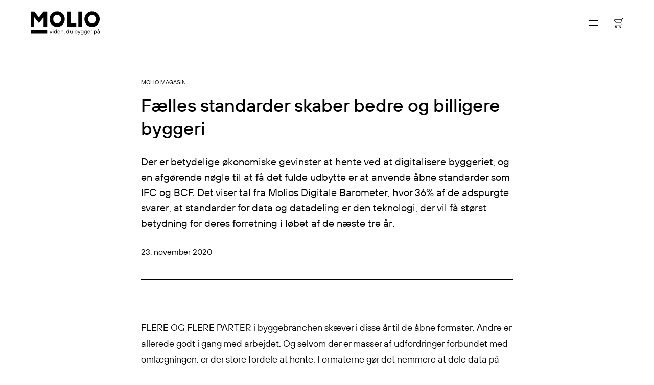

--- FILE ---
content_type: text/html; charset=utf-8
request_url: https://molio.dk/nyheder-og-viden/nyheder/seneste-nyt/molio-magasinet-faelles-standarder-skaber-bedre-og-billigere-byggeri
body_size: 23751
content:


<!DOCTYPE html>
<html lang="da-DK" class="u-site">
    <head>
        
<title>Molio Magasinet - F&#xE6;lles standarder skaber bedre og billigere byggeri</title>
<meta name="description" content="Der er betydelige &#xF8;konomiske gevinster at hente ved at digitalisere byggeriet, og en afg&#xF8;rende n&#xF8;gle til at f&#xE5; det fulde udbytte er at anvende &#xE5;bne standarder som IFC og BCF. Det viser tal fra Molios Digitale Barometer, hvor 36% af de adspurgte svarer, at standarder for data og datadeling er den teknologi, der vil f&#xE5; st&#xF8;rst betydning for deres forretning i l&#xF8;bet af de n&#xE6;ste tre &#xE5;r.">
<meta name="topics" content="" />
<meta name="published-time" content="23. november 2020" />
<meta name="keywords" content="">


<meta name="contenttype" />



<meta charset="utf-8">
<meta name="viewport" content="width=device-width, initial-scale=1, shrink-to-fit=no">
<meta name="msapplication-TileColor" content="#00aba9">
<meta name="msapplication-config" content="/dist/browserconfig.xml">
<meta name="theme-color" content="#ffffff">
        
<meta property="og:url" content="https://molio.dk/nyheder-og-viden/nyheder/seneste-nyt/molio-magasinet-faelles-standarder-skaber-bedre-og-billigere-byggeri/">
<meta property="og:type" content="website">
<meta property="og:title" content="Molio Magasinet - F&#xE6;lles standarder skaber bedre og billigere byggeri">

	<meta property="og:description" content="Der er betydelige &#xF8;konomiske gevinster at hente ved at digitalisere byggeriet, og en afg&#xF8;rende n&#xF8;gle til at f&#xE5; det fulde udbytte er at anvende &#xE5;bne standarder som IFC og BCF. Det viser tal fra Molios Digitale Barometer, hvor 36% af de adspurgte svarer, at standarder for data og datadeling er den teknologi, der vil f&#xE5; st&#xF8;rst betydning for deres forretning i l&#xF8;bet af de n&#xE6;ste tre &#xE5;r.">

    <meta property="og:image" content="https://molio.dk/media/zsgnza5u/mand-sund-baelt.webp">

<meta property="og:site_name" content="Molio">
        



        <!-- Stylesheets -->
        <link href="/dist/css/style-be990442ae.css" crossorigin="anonymous" integrity="sha256-6Eg72vs6nM16issKOno9IYDWOAyAtT/HyXSHx9j/N1Q= sha384-FRRu3txpi7NglcWWjlbiZKOMgpgPhis1Iyu1ju083zzmwbzWda8oXQ7KtmMVhfoR sha512-dq+mHBjhoFWvh5PUR0zzUA1JcIMesmjY0zU+6dDaN0qVpMUri5gfgNB57anULF+OMQ24U1740oGXNZM7K76ydg==" rel="stylesheet" />

        <!-- Favicon -->
        
<link rel="apple-touch-icon" sizes="180x180" href="/dist/assets/favicons/apple-touch-icon.png">
<link rel="icon" type="image/png" sizes="32x32" href="/dist/assets/favicons/favicon-32x32.png">
<link rel="icon" type="image/png" sizes="16x16" href="/dist/assets/favicons/favicon-16x16.png">
<link rel="manifest" crossorigin="use-credentials" href="/dist/assets/favicons/site.webmanifest">
<link rel="mask-icon" color="#000000" href="/dist/assets/favicons/safari-pinned-tab.svg">
<link rel="shortcut icon" href="/dist/assets/favicons/favicon.ico">
<meta name="msapplication-TileColor" content="#ffffff">
<meta name="msapplication-config" content="/dist/assets/favicons/browserconfig.xml">
<meta name="theme-color" content="#ffffff">

        <!-- Scripts -->
        	<script id="CookieConsent" data-culture="DA" type="text/javascript" src="https://policy.app.cookieinformation.com/uc.js"></script>

        
	<!-- Google Tag Manager -->
	<script>
		(function(w,d,s,l,i) {
			w[l] = w[l] || [];
			w[l].push({
				'gtm.start': new Date().getTime(),
				event: 'gtm.js'
			});
			var f = d.getElementsByTagName(s)[0],
				j = d.createElement(s),
				dl = l != 'dataLayer' ? '&l=' + l : '';
			j.async = true;
			j.src = 'https://load.data.molio.dk/teynzwsu.js?st=' + i + dl + '';
			f.parentNode.insertBefore(j, f);
		})(window, document, 'script', 'dataLayer', 'T64HNGK');
	</script>
	<!-- End Google Tag Manager -->

        
    </head>
    <body class="u-site " data-behavior="detect-browser">
        
        

	<!-- Google Tag Manager (noscript) -->
	<noscript>
		<iframe src="https://load.data.molio.dk/ns.html?id=GTM-T64HNGK"
		        height="0" width="0" style="display:none;visibility:hidden">
		</iframe>
	</noscript>
	<!-- End Google Tag Manager (noscript) -->

        
<div class="a-svg-sprite">
    <!-- body:svg -->
    <svg xmlns="http://www.w3.org/2000/svg" xmlns:xlink="http://www.w3.org/1999/xlink"><symbol viewBox="0 0 41.06 30.12" id="arrow-right" xmlns="http://www.w3.org/2000/svg"><path d="M40 14L26 0l-1.06 1.06 13.25 13.25H0v1.5h38.19L24.94 29.06 26 30.12l14-14 1.06-1.06L40 14z"/></symbol><symbol viewBox="0 0 15.66 11.57" id="arrow-right-bold" xmlns="http://www.w3.org/2000/svg"><path d="M15.66 5.79L9.88 0l-.85.85 4.34 4.34H0v1.2h13.37l-4.34 4.33.85.85 5.78-5.78z"/></symbol><symbol viewBox="0 0 11.57 6.64" id="chevron-down" xmlns="http://www.w3.org/2000/svg"><path d="M11.57.85L10.72 0 5.79 4.94.85 0 0 .85l5.79 5.79L11.57.85z"/></symbol><symbol viewBox="0 0 6.64 11.57" id="chevron-left" xmlns="http://www.w3.org/2000/svg"><path d="M5.79 11.57l.85-.85L1.7 5.79 6.64.85 5.79 0 0 5.79l5.79 5.78z"/></symbol><symbol viewBox="0 0 6.64 11.57" id="chevron-right" xmlns="http://www.w3.org/2000/svg"><path d="M.85 0L0 .85l4.94 4.93L0 10.72l.85.85 5.79-5.79L.85 0z"/></symbol><symbol viewBox="0 0 11.71 11.57" id="double-chevron-left" xmlns="http://www.w3.org/2000/svg"><path d="M10.86 11.57l.85-.85-4.94-4.93L11.71.85 10.86 0 5.07 5.79l5.79 5.78z"/><path d="M5.79 11.57l.85-.85L1.7 5.79 6.64.85 5.79 0 0 5.79l5.79 5.78z"/></symbol><symbol viewBox="0 0 11.71 11.57" id="double-chevron-right" xmlns="http://www.w3.org/2000/svg"><path d="M.85 0L0 .85l4.94 4.93L0 10.72l.85.85 5.79-5.79L.85 0z"/><path d="M5.92 0l-.85.85 4.94 4.93-4.94 4.94.85.85 5.79-5.79L5.92 0z"/></symbol><symbol viewBox="0 0 14 14" id="icon_cart" xmlns="http://www.w3.org/2000/svg"><path d="M2.947 11.053a1.474 1.474 0 100 2.947 1.474 1.474 0 000-2.947zm0 .736a.737.737 0 110 1.474.737.737 0 010-1.474zm6.632-.736a1.474 1.474 0 100 2.947 1.474 1.474 0 000-2.947zm0 .736a.737.737 0 110 1.474.737.737 0 010-1.474zM1.474 2.211h10.114L9.711 6.63H3.684a.732.732 0 01-.59-.296L.884 3.388a.737.737 0 01.59-1.178zm2.21 5.157h5.994l.563 1.15.075.324c0 .407-.33.737-.737.737H1.474v.737h8.105a1.474 1.474 0 001.29-2.188l-.53-1.087L13.013.737H14V0h-1.474l-.625 1.474H1.474A1.474 1.474 0 00.329 3.876l2.147 2.863c.267.38.708.63 1.208.63z"/></symbol><symbol viewBox="0 0 512 384" id="icon_check" xmlns="http://www.w3.org/2000/svg"><path d="M0 208.34L175.33 384 512 47.67 463.67 0 175.33 288 47.66 160.33z"/></symbol><symbol viewBox="0 0 14 13" id="icon_close" xmlns="http://www.w3.org/2000/svg"><path d="M12.127.563l1.06 1.06L8.06 6.75l5.127 5.127-1.06 1.06L7 7.81l-5.127 5.127-1.06-1.06L5.939 6.75.813 1.623l1.06-1.06L7 5.689 12.127.563z" fill-rule="evenodd"/></symbol><symbol viewBox="0 0 14.1 14.1" id="icon_minus" xmlns="http://www.w3.org/2000/svg"><path d="M14.1 6.4v1.3H0V6.4h14.1z" fill-rule="evenodd" clip-rule="evenodd"/></symbol><symbol viewBox="0 0 45 30" id="icon_pay_dankort" xmlns="http://www.w3.org/2000/svg"><path d="M41 0H4a4 4 0 00-4 4v22a4 4 0 004 4h37a4 4 0 004-4V4a4 4 0 00-4-4zM29.24 26H14.76A10.64 10.64 0 014 15.5V15A10.91 10.91 0 0114.83 4h14.29A10.89 10.89 0 0139.9 14.15a10.26 10.26 0 01.1 1.35A10.64 10.64 0 0129.24 26z" fill="#fff"/><path d="M29.12 4.29H14.83a10.63 10.63 0 00-10 7.1A10.78 10.78 0 0114.76 5h14.48a10.78 10.78 0 019.7 6 10.62 10.62 0 00-9.82-6.71z" fill="#fff"/><path d="M29.12 4.08H14.83A10.91 10.91 0 004 15v.47A10.64 10.64 0 0014.76 26h14.48A10.64 10.64 0 0040 15.5a10.26 10.26 0 00-.1-1.35A10.89 10.89 0 0029.12 4.08zm0 19.92H14.88A8.9 8.9 0 018 20.8h8.9c4.47 0 6.85-1.53 7.58-4.8l3.94 4.8H36a8.9 8.9 0 01-6.88 3.2zM8 9.1A8.93 8.93 0 0114.78 6h14.44A8.93 8.93 0 0136 9.1h-7.52L24.71 13c-.28-3-3-3.9-6.57-3.9H8zm9.93 5.8c-.32 1.38-.74 2.1-2.15 2.1H11l1.18-4h4.31a1.37 1.37 0 011.44 1.9zM36.52 20L32 14.48 36.36 10a8.78 8.78 0 01.16 10zM29.24 5H14.76a10.78 10.78 0 00-9.9 6.39 10.63 10.63 0 0110-7.1h14.26A10.62 10.62 0 0138.94 11a10.78 10.78 0 00-9.7-6z" fill="#fefefe"/><path d="M32 14.48L36.52 20a8.78 8.78 0 00-.16-10zM24.71 13l3.78-3.9H36A8.93 8.93 0 0029.22 6H14.78A8.93 8.93 0 008 9.1h10.14c3.58 0 6.29.9 6.57 3.9zm-12.53 0L11 17h4.78c1.41 0 1.84-.72 2.15-2.1a1.37 1.37 0 00-1.44-1.9h-4.31zm12.3 3c-.73 3.27-3.11 4.8-7.58 4.8H8a8.9 8.9 0 006.88 3.2h14.24A8.9 8.9 0 0036 20.8h-7.58z" fill="#e21f28"/></symbol><symbol viewBox="0 0 45 30" id="icon_pay_invoice" xmlns="http://www.w3.org/2000/svg"><path d="M10.52 10.84a.69.69 0 00.8.68 1.17 1.17 0 001.28-1.24v-.16h-1.08c-.72 0-1 .32-1 .72zm18.08 0a.69.69 0 00.8.68 1.17 1.17 0 001.28-1.24v-.16H29.6c-.72 0-1 .32-1 .72z" fill="#fff"/><path d="M41 0H4a4 4 0 00-4 4v22a4 4 0 004 4h37a4 4 0 004-4V4a4 4 0 00-4-4zM29.72 8.48a.9.9 0 00-1 .68h-.6a1.44 1.44 0 011.6-1.24 1.42 1.42 0 011.56 1.52V12h-.52l-.08-.48a1.47 1.47 0 01-1.24.56A1.27 1.27 0 0128 10.84c0-.76.48-1.28 1.6-1.28h1.08v-.12a.88.88 0 00-.96-.96zM25.44 8H26v.4a.77.77 0 01.84-.4h.68v.56h-.6a.8.8 0 00-.88.88V12h-.6V8zm-4.56 0h.6v2.4a1.09 1.09 0 001.08 1.12 1.15 1.15 0 001.16-1.12V8h.6v4h-.52l-.08-.44a1.56 1.56 0 01-1.2.52 1.58 1.58 0 01-1.6-1.68V8zM17.8 8h.64V6.88H19V8h1v.56h-1v2.64a.21.21 0 00.24.24H20V12h-.8a.66.66 0 01-.72-.68V8.56h-.68V8zm-3.44-1.6H15v3.44L16.76 8h.76l-1.92 2 2 2h-.76L15 10.08V12h-.6V6.4zm-2.72 2.08a.9.9 0 00-1 .68H10a1.44 1.44 0 011.6-1.24 1.42 1.42 0 011.6 1.52V12h-.52l-.08-.48a1.47 1.47 0 01-1.24.56 1.27 1.27 0 01-1.4-1.24c0-.76.48-1.28 1.6-1.28h1.04v-.12a.88.88 0 00-.96-.96zm-6-2.08h3.52V7H6.28v1.88H9v.6H6.28V12h-.64V6.4zM15 25H5v-4h10v4zm10-6H5v-1h20v1zm15-3H5v-1h35v1z" fill="#fff"/><path d="M22.48 12.08a1.56 1.56 0 001.2-.52l.12.44h.52V8h-.6v2.4a1.15 1.15 0 01-1.16 1.12 1.09 1.09 0 01-1.08-1.12V8h-.6v2.4a1.58 1.58 0 001.6 1.68zm-4.04-.76a.66.66 0 00.72.68H20v-.56h-.72a.21.21 0 01-.28-.24V8.56h1V8h-1V6.88h-.6V8h-.6v.56h.64v2.76zM26 9.44a.8.8 0 01.88-.88h.6V8h-.64a.77.77 0 00-.76.4L26 8h-.56v4H26V9.44zm-14.48.12c-1.12 0-1.6.52-1.6 1.28a1.27 1.27 0 001.4 1.24 1.47 1.47 0 001.24-.56l.12.48h.52V9.44a1.42 1.42 0 00-1.56-1.52A1.44 1.44 0 0010 9.16h.6a.9.9 0 011-.68.88.88 0 011 1v.08h-1.08zm1.08.72a1.17 1.17 0 01-1.28 1.24.69.69 0 01-.8-.68c0-.4.28-.72 1-.72h1.08v.16zm-6.32-.8H9v-.6H6.28V7h2.88v-.6H5.64V12h.64V9.48zm8.68.6L16.84 12h.76l-2-2.04L17.52 8h-.76l-1.8 1.84V6.4h-.6V12h.6v-1.92zm14.64-.52c-1.12 0-1.6.52-1.6 1.28a1.27 1.27 0 001.4 1.24 1.47 1.47 0 001.24-.56l.12.48h.52V9.44a1.42 1.42 0 00-1.56-1.52 1.44 1.44 0 00-1.6 1.24h.6a.9.9 0 011-.68.88.88 0 011 1v.08H29.6zm1.08.72a1.17 1.17 0 01-1.28 1.24.69.69 0 01-.8-.68c0-.4.28-.72 1-.72h1.08v.16z"/><path fill="#a7a9ac" d="M5 15h35v1H5zm0 3h20v1H5z"/><path fill="#e7e7e8" d="M5 21h10v4H5z"/></symbol><symbol viewBox="0 0 45 30" id="icon_pay_mastercard" xmlns="http://www.w3.org/2000/svg"><path d="M28.49 23.6a.65.65 0 00-.65.69.65.65 0 101.3 0 .65.65 0 00-.65-.69zm-13.17 0a.65.65 0 00-.65.69.65.65 0 101.3 0 .65.65 0 00-.65-.69zm17.5 0a.65.65 0 00-.65.69.65.65 0 101.3 0 .65.65 0 00-.65-.69zm-10.61-.02a.57.57 0 00-.58.52h1.12a.53.53 0 00-.54-.52z" fill="#fff"/><path d="M41 0H4a4 4 0 00-4 4v22a4 4 0 004 4h37a4 4 0 004-4V4a4 4 0 00-4-4zM13.77 25.37h-.51v-1.19a.47.47 0 00-.47-.56.5.5 0 00-.52.56v1.19h-.47v-1.19a.47.47 0 00-.47-.56.49.49 0 00-.52.56v1.19h-.47v-2.15h.47v.27a.72.72 0 01.63-.31.79.79 0 01.72.38.88.88 0 01.76-.38.79.79 0 01.85.85v1.34zm2.65-1.07v1.08h-.47v-.27a.76.76 0 01-.67.31 1.12 1.12 0 010-2.24.81.81 0 01.67.31v-.27h.47v1.08zm1.34 1.12a1.58 1.58 0 01-.92-.27l.22-.36a1.23 1.23 0 00.72.22c.31 0 .49-.11.49-.27s-.14-.18-.38-.22h-.23a.69.69 0 01-.74-.63.77.77 0 01.9-.69 1.54 1.54 0 01.87.23l-.2.38a1.6 1.6 0 00-.67-.18c-.25 0-.4.09-.4.25s.16.18.36.2H18a.7.7 0 01.74.65.82.82 0 01-.98.69zm2.49 0a.67.67 0 01-.74-.78v-1h-.42v-.42h.43v-.65H20v.65h.76v.43H20v1a.3.3 0 00.31.36.73.73 0 00.4-.11l.14.4a1.25 1.25 0 01-.6.12zm2.94-.92H21.6a.6.6 0 00.65.52 1.07 1.07 0 00.63-.22l.23.34a1.37 1.37 0 01-.87.29 1.12 1.12 0 010-2.24 1 1 0 011 1.14v.17zm1.72-.85a1.26 1.26 0 00-.29 0 .46.46 0 00-.45.56v1.21h-.46v-2.2h.47v.27a.64.64 0 01.56-.31 1.52 1.52 0 01.31 0zM26.34 25a.9.9 0 00.56-.2l.22.38a1.12 1.12 0 01-.76.25 1.12 1.12 0 110-2.24 1.11 1.11 0 01.76.25l-.22.38a.91.91 0 00-.56-.2.66.66 0 00-.65.69.64.64 0 00.65.69zm3.23-.69v1.08h-.47v-.28a.76.76 0 01-.67.31 1.12 1.12 0 010-2.24.81.81 0 01.67.31v-.27h.47v1.08zm1.84-.65a1.26 1.26 0 00-.29 0 .46.46 0 00-.45.56v1.21h-.48v-2.21h.47v.27a.64.64 0 01.56-.31 1.52 1.52 0 01.31 0zm2.49.64v1.08h-.48v-.28a.76.76 0 01-.67.31 1.12 1.12 0 010-2.24.81.81 0 01.67.31v-1.11h.48v1.93zm-6.82-3a8 8 0 01-5-1.73 8.08 8.08 0 110-12.7 8.07 8.07 0 115 14.42z" fill="#fff"/><path d="M26.34 23.6a.91.91 0 01.56.2l.22-.38a1.11 1.11 0 00-.76-.25 1.12 1.12 0 100 2.24 1.12 1.12 0 00.76-.25l-.22-.38a.9.9 0 01-.56.2.64.64 0 01-.65-.69.66.66 0 01.65-.69zm2.76-.11a.81.81 0 00-.67-.31 1.12 1.12 0 000 2.24.76.76 0 00.67-.31v.27h.47v-2.16h-.47v.27zM28.49 25a.66.66 0 01-.65-.69.65.65 0 111.3 0 .66.66 0 01-.65.69zm4.93-1.51a.81.81 0 00-.67-.31 1.12 1.12 0 000 2.24.76.76 0 00.67-.31v.27h.48v-3h-.48v1.12zm-.6 1.51a.66.66 0 01-.65-.69.65.65 0 111.3 0 .66.66 0 01-.65.69zm-8.64-1.51v-.27h-.47v2.15h.47v-1.21a.46.46 0 01.45-.56 1.26 1.26 0 01.29 0l.14-.45a1.52 1.52 0 00-.31 0 .64.64 0 00-.57.34zm6.48 0v-.27h-.47v2.15h.47v-1.21a.46.46 0 01.45-.56 1.26 1.26 0 01.29 0l.14-.45a1.52 1.52 0 00-.31 0 .64.64 0 00-.57.34zm-8.45-.32a1.12 1.12 0 000 2.24 1.37 1.37 0 00.87-.29l-.23-.34a1.07 1.07 0 01-.63.22.6.6 0 01-.65-.52h1.63v-.16a1 1 0 00-.99-1.15zm-.58.92a.57.57 0 01.58-.52.53.53 0 01.54.52h-1.12zm-8.71-.92a.88.88 0 00-.76.38.79.79 0 00-.72-.38.72.72 0 00-.63.31v-.26h-.47v2.15h.47v-1.19a.49.49 0 01.52-.56.47.47 0 01.47.56v1.19h.47v-1.19a.5.5 0 01.52-.56.47.47 0 01.47.56v1.19h.51V24a.79.79 0 00-.85-.83zm5.08.9h-.22c-.2 0-.36-.07-.36-.2s.16-.25.4-.25a1.6 1.6 0 01.67.18l.2-.38a1.54 1.54 0 00-.87-.23.77.77 0 00-.9.69.69.69 0 00.74.63h.23c.25 0 .38.11.38.22s-.17.27-.48.27a1.23 1.23 0 01-.72-.22l-.22.36a1.58 1.58 0 00.92.27.82.82 0 001-.69.7.7 0 00-.77-.65zm-2.05-.58a.81.81 0 00-.67-.31 1.12 1.12 0 000 2.24.76.76 0 00.67-.31v.27h.47v-2.16h-.47v.27zM15.32 25a.66.66 0 01-.65-.69.65.65 0 111.3 0 .66.66 0 01-.65.69zm4.98 0a.3.3 0 01-.3-.39v-1h.76v-.39H20v-.65h-.49v.65h-.42v.43h.43v1a.67.67 0 00.74.78 1.25 1.25 0 00.58-.16l-.14-.4a.73.73 0 01-.4.13z"/><path d="M25.17 13.21a8.09 8.09 0 00-3.07-6.35 8.09 8.09 0 000 12.7 8 8 0 003.07-6.35z" fill="#ff5f00"/><path d="M19 13.21a8.09 8.09 0 013.07-6.35 8.08 8.08 0 100 12.7A8.06 8.06 0 0119 13.21z" fill="#eb001b"/><path d="M27.08 5.14a8 8 0 00-5 1.73 8.09 8.09 0 010 12.7 8.07 8.07 0 105-14.43z" fill="#f79e1b"/></symbol><symbol viewBox="0 0 45 30" id="icon_pay_visa" xmlns="http://www.w3.org/2000/svg"><path d="M41 0H4a4 4 0 00-4 4v22a4 4 0 004 4h37a4 4 0 004-4V4a4 4 0 00-4-4zm-4 24H8v-3h29v3zm-12.48-7.92a2.26 2.26 0 01-1.63-1.84C22.9 12.92 24.2 12 26 12a5.28 5.28 0 011.74.3l-.33 1.44a3.7 3.7 0 00-1.83-.3.74.74 0 00-.79.57c0 .8 2.61.9 2.6 2.68 0 1.41-1.28 2.32-3.24 2.32a6 6 0 01-2.07-.36l.34-1.48a4.07 4.07 0 001.91.43 1 1 0 001.11-.66c.05-.31-.19-.53-.92-.86zm5.6-3.46a.85.85 0 01.79-.5h1.59l1.5 6.77h-1.72l-.23-1h-2.38l-.39 1h-2zm-9.27 6.27H19l1.54-6.77h1.86zm-4.13 0h-2l-1.48-5.4a.75.75 0 00-.44-.59 8.1 8.1 0 00-1.8-.58v-.2h3.16a.85.85 0 01.86.69l.78 3.92 1.93-4.61h2zM37 9H8V6h29v3z" fill="#fff"/><path fill="#fff" d="M31.19 13.95l-.98 2.55h1.54l-.56-2.55z"/><path fill="#f2b41b" d="M8 21h29v3H8z"/><path fill="#2a2c6b" d="M8 6h29v3H8zm10.99 12.89h1.86l1.54-6.77h-1.86l-1.54 6.77zm-3.14-2.16l-.78-3.92a.85.85 0 00-.86-.69H11v.2a8.1 8.1 0 011.83.58.75.75 0 01.44.59l1.48 5.4h2l3-6.77h-2zm8.52.85a4.07 4.07 0 01-1.91-.43l-.34 1.48a6 6 0 002.07.36c2 0 3.23-.91 3.24-2.32 0-1.79-2.62-1.89-2.6-2.68a.74.74 0 01.79-.57 3.7 3.7 0 011.83.3l.33-1.44A5.28 5.28 0 0026 12c-1.84 0-3.13.92-3.14 2.24a2.26 2.26 0 001.63 1.84c.73.33 1 .54 1 .84a1 1 0 01-1.12.66zm4.91 1.31l.39-1h2.38l.23 1H34l-1.5-6.77h-1.59a.85.85 0 00-.79.5l-2.79 6.27h2zM31.19 14l.56 2.54h-1.54z"/></symbol><symbol viewBox="0 0 14.1 14.1" id="icon_plus" xmlns="http://www.w3.org/2000/svg"><path d="M14.1 6.4v1.3H7.7v6.4H6.4V7.7H0V6.4h6.4V0h1.3v6.4h6.4z" fill-rule="evenodd" clip-rule="evenodd"/></symbol><symbol viewBox="0 0 14 14" id="icon_search" xmlns="http://www.w3.org/2000/svg"><path d="M5.25 0a5.25 5.25 0 013.984 8.67l4.558 4.559-.57.57-4.56-4.559A5.25 5.25 0 115.25 0zm0 .808a4.442 4.442 0 100 8.884 4.442 4.442 0 000-8.884z"/></symbol><symbol viewBox="0 0 30 30" id="icon_tool_facebook" xmlns="http://www.w3.org/2000/svg"><path d="M13.5 11.2v1.9h-2.2v2.5h2.2v6.5h2.6v-6.5h2.2l.3-2.6h-2.5v-1.6c0-.7.2-1.2 1.3-1.2h1.4V7.9c-.7-.1-1.3-.1-2-.1-1.7-.1-3.2 1.1-3.3 2.8v.6z" fill="#231f20"/></symbol><symbol id="icon_tool_linkedin" viewBox="0 0 30 30" xml:space="preserve" xmlns="http://www.w3.org/2000/svg"><style>.sst0{fill:#231f20}</style><g id="sicon_tool_linkedin" transform="translate(-.054)"><g id="sGroup" transform="translate(8.4 7.86)"><circle id="sOval" class="sst0" cx="2.3" cy="2.4" r="1.6"/><path id="sPath" class="sst0" d="M9.7 4.6c-1-.1-1.9.3-2.4 1.1v-.6c0-.2-.2-.4-.4-.4H5.1c-.2 0-.4.2-.4.4v7.3c0 .2.2.4.4.4h1.8c.2 0 .4-.2.4-.4v-4c0-.5.3-1.7 1.4-1.7C10.2 6.7 10 8.4 10 9v3.4c0 .2.2.4.4.4h1.9c.2 0 .4-.2.4-.4V8.9c-.1-1.6-.1-4.3-3-4.3z"/><path id="sPath-2" class="sst0" d="M3.2 4.7H1.5c-.2 0-.4.2-.4.4v7.2c0 .2.2.4.4.4h1.7c.2 0 .4-.2.4-.4V5.1c0-.2-.2-.4-.4-.4z"/></g></g></symbol><symbol viewBox="0 0 30 30" id="icon_tool_twitter" xmlns="http://www.w3.org/2000/svg"><path d="M22.1 9.9c-.6.3-1.2.6-1.9.7-1.1-1.2-3-1.2-4.2-.1-.8.7-1.1 1.8-.8 2.8-2.4-.1-4.6-1.2-6.1-3.1-.8 1.3-.4 3.1.9 3.9-.5 0-.9-.1-1.3-.4 0 1.4 1 2.6 2.4 2.9-.4.1-.9.1-1.3 0 .4 1.2 1.5 2 2.7 2-1 .8-2.3 1.3-3.7 1.3h-.7c1.3.9 2.9 1.3 4.5 1.3 4.6 0 8.3-3.7 8.4-8.2v-.5c.6-.4 1.1-.9 1.5-1.5-.5.2-1.1.4-1.7.5.6-.4 1-.9 1.3-1.6z" fill="#231f20"/></symbol><symbol viewBox="0 0 633.22 208.21" id="logo" xmlns="http://www.w3.org/2000/svg"><path d="M335.75 2.27v135.55h83.32v-30.39h-50.46V2.27h-32.86zM243.46 0a68.36 68.36 0 00-49.67 20.44C180.2 33.88 173.31 50.54 173.31 70s6.83 36.2 20.31 49.7 30.24 20.25 49.5 20.25 36-6.87 49.32-20.42C306 105.87 312.93 89 312.93 69.43c0-19.42-6.84-36-20.31-49.34S262.6 0 243.46 0zm25.47 97.14c-7.13 7.77-15.56 11.51-25.81 11.51s-18.72-3.76-25.81-11.49a39.91 39.91 0 01-10.45-27.38 39 39 0 0110.45-27.19c7.09-7.74 15.53-11.5 25.81-11.5s18.71 3.76 25.81 11.5a39 39 0 0110.44 27.19 39.81 39.81 0 01-10.44 27.36zm169-94.87h33.04v135.55h-33.04zm174.98 17.82C599.44 6.76 582.9 0 563.76 0a68.36 68.36 0 00-49.67 20.44C500.5 33.88 493.6 50.54 493.6 70s6.84 36.19 20.32 49.7 30.24 20.25 49.49 20.25 36-6.87 49.32-20.42c13.6-13.62 20.49-30.46 20.49-50.06 0-19.47-6.83-36.06-20.31-49.38zm-23.68 77.05c-7.1 7.74-15.55 11.5-25.82 11.5s-18.71-3.76-25.8-11.49a39.86 39.86 0 01-10.45-27.38 39 39 0 0110.44-27.18c7.1-7.74 15.54-11.5 25.81-11.5s18.72 3.76 25.81 11.5a39 39 0 0110.45 27.19 39.81 39.81 0 01-10.44 27.36zM0 168.21h151.63v30.39H0zM117.18 2.27L75.81 54.92 34.45 2.27H0v135.55h33.04V53.41l42.77 51.48 42.78-51.48v84.41h33.04V2.27h-34.45zm56.13 169.02h4.16l7.8 21.84h1l7.8-21.84h4.15l-9.35 26h-6.24zm30.35-9.88h4.42v4.42h-4.42zm.26 9.88h3.9v26h-3.9zm31.38 22.36h-.3a9.91 9.91 0 01-8.32 4.16c-6.81 0-12-5.46-12-13.52s5.15-13.52 12-13.52a9.91 9.91 0 018.32 4.16h.26v-14h3.9v36.4h-3.38zm0-9.36c0-6-3.9-9.88-8.32-9.88s-8.32 3.9-8.32 9.88 3.9 9.88 8.32 9.88 8.32-3.9 8.32-9.88zm34.49 5.71a11.19 11.19 0 01-11.18 7.8c-7 0-12.48-5.46-12.48-13.52s5.46-13.52 12.48-13.52c6.81 0 12 5.2 12 12.48a17.94 17.94 0 01-.16 2.24l-.1.62H250c.57 4.94 4.21 8.06 8.58 8.06a7.52 7.52 0 007-4.16zm-3.12-7.54c-.26-4.73-3.64-8.06-8.06-8.06-4.73 0-8 3.33-8.58 8.06zm10.58-11.17h3.38l.52 2.86h.25a7.85 7.85 0 011.93-1.66 10.65 10.65 0 015.87-1.72c6 0 10.4 4.42 10.4 10.92v15.6h-3.9v-15.6a7.05 7.05 0 00-7-7.28 7.49 7.49 0 00-7.53 7.28v15.6h-3.9zm29.91 21.32h4.68l-2.34 8.84h-3.38zm42.07 1.04H349a9.91 9.91 0 01-8.32 4.16c-6.81 0-12-5.46-12-13.52s5.15-13.52 12-13.52a9.91 9.91 0 018.32 4.16h.26v-14h3.9v36.4h-3.38zm0-9.36c0-6-3.9-9.88-8.32-9.88s-8.32 3.9-8.32 9.88 3.9 9.88 8.32 9.88 8.32-3.9 8.32-9.88zm12.39-13h3.9v15.6a7.05 7.05 0 007 7.28 7.5 7.5 0 007.54-7.28v-15.6H384v26h-3.4l-.52-2.86h-.26a8 8 0 01-2 1.72 10.47 10.47 0 01-5.82 1.66c-6 0-10.4-4.42-10.4-10.92zm42.65-10.4h3.9v14h.26a9.91 9.91 0 018.32-4.16c6.81 0 12 5.46 12 13.52s-5.15 13.52-12 13.52a9.91 9.91 0 01-8.32-4.16h-.26l-.52 3.64h-3.38zm20.54 23.4c0-6-3.9-9.88-8.32-9.88s-8.32 3.9-8.32 9.88 3.9 9.88 8.32 9.88 8.32-3.9 8.32-9.88zm9.8 19.76h4.93a2 2 0 001.82-1.56l1-3.12-10.65-28.08h4.16l8 21.58h1l7.28-21.58h4.16l-11.7 32.76c-.83 2.44-2 3.64-4.94 3.64h-5.19zm29.81-4.68c.26 2.65 2.81 5.2 7.8 5.2 4.73 0 7.8-2.86 7.8-7.28v-4.68h-.26a10.81 10.81 0 01-8.32 3.64c-6.81 0-12-5.2-12-12.74s5.15-12.74 12-12.74a10.63 10.63 0 018.32 3.9h.24l.52-3.38h3.38v26c0 6.5-4.42 10.92-11.7 10.92s-11.44-4.42-11.7-8.84zM480 183.51c0-5.46-3.64-9.1-8.32-9.1s-8.32 3.64-8.32 9.1 3.64 9.1 8.32 9.1 8.32-3.61 8.32-9.1zm15.53 15.86c.26 2.65 2.81 5.2 7.8 5.2 4.73 0 7.8-2.86 7.8-7.28v-4.68h-.26a10.81 10.81 0 01-8.32 3.64c-6.81 0-12-5.2-12-12.74s5.15-12.74 12-12.74a10.63 10.63 0 018.32 3.9h.26l.52-3.38H515v26c0 6.5-4.42 10.92-11.7 10.92s-11.44-4.42-11.7-8.84zm15.6-15.86c0-5.46-3.64-9.1-8.32-9.1s-8.32 3.64-8.32 9.1 3.64 9.1 8.32 9.1 8.32-3.61 8.32-9.1zM545.5 190a11.18 11.18 0 01-11.17 7.8c-7 0-12.48-5.46-12.48-13.52s5.46-13.52 12.48-13.52c6.81 0 11.95 5.2 11.95 12.48a18.43 18.43 0 01-.15 2.24l-.11.62h-20.27c.57 4.94 4.21 8.06 8.58 8.06a7.49 7.49 0 007-4.16zm-3.12-7.54c-.26-4.73-3.63-8.06-8-8.06-4.73 0-8 3.33-8.58 8.06zM553 171.29h3.38l.52 2.6h.26a5.11 5.11 0 014.94-2.6h4.42v3.64h-3.9c-3.69 0-5.72 2-5.72 5.72v16.64H553zm28.83 0h3.38l.52 3.64h.27a9.91 9.91 0 018.32-4.16c6.81 0 12 5.46 12 13.52s-5.15 13.52-12 13.52a9.91 9.91 0 01-8.32-4.16h-.26v14h-3.9zm20.54 13c0-6-3.9-9.88-8.32-9.88s-8.32 3.9-8.32 9.88 3.9 9.88 8.32 9.88 8.32-3.9 8.32-9.88zm26.95 9.88h-.26a6.92 6.92 0 01-1.87 1.82 9.92 9.92 0 01-6.19 1.82c-5.46 0-9.09-3.33-9.09-8.06 0-5 3.11-8.32 10.39-8.32h7v-.78c0-4-2.29-6.24-6.24-6.24s-6.24 2.08-6.5 4.42h-3.9c.27-4.16 3.9-8.06 10.4-8.06 6.29 0 10.14 3.59 10.14 9.88v16.64h-3.38zm0-9.1h-7c-4.73 0-6.49 2.13-6.49 4.68s1.81 4.42 5.19 4.42c5.2 0 8.32-3.07 8.32-8.06zm-6.24-26.77a4.68 4.68 0 11-4.68 4.7 4.59 4.59 0 014.68-4.7zm2.08 4.67a2.08 2.08 0 10-2.08 2.08 2.05 2.05 0 002.08-2.05z"/></symbol><symbol viewBox="0 0 38.4 53.27" id="play" xmlns="http://www.w3.org/2000/svg"><path d="M37 24.2L4.2.4A2.5 2.5 0 002.8 0a2.3 2.3 0 00-1.4.4A2.69 2.69 0 000 2.8v47.7a2.81 2.81 0 001.3 2.4 2.8 2.8 0 002.8 0L37 29a2.76 2.76 0 000-4.8z"/></symbol></svg>
    <!-- endinject -->
</div>

        <div data-barba="wrapper">
            <div data-barba="container">
                <div class="page u-container--page">
                    <header class="h-header" role="banner" data-behavior="header">
    <div class="u-container">
        <div class="u-grid u-grid--no-gutter u-grid--center">
            <div class="u-grid__cell h-header__identity">
                

<div class="h-header__logo">
    <a class="m-logo " href="/">
        <h6 class="a-heading u-hidden--absolute">Molio</h6>
        <span class="a-icon m-logo__asset">
                <svg class="a-icon__asset">
                    <use xlink:href="#logo" xmlns:xlink="http://www.w3.org/1999/xlink"></use>
                </svg>
        </span>
    </a>
</div>
            </div>
             <div class="u-grid__cell u-grid__cell--width-fixed h-header__navigation">
                <input class="h-header__nav-controller" type="checkbox" id="nav-controller" data-ref="header__navController">
                    <label class="h-header__nav-toggle" for="nav-controller">
                        <span class="h-header__icon">
                            <span class="h-header__icon-bar"></span>
                            <span class="h-header__icon-bar"></span>
                            <span class="h-header__icon-bar"></span>
                            <span class="h-header__icon-bar"></span>
                        </span>
                    </label>
                <div class="h-header__nav" data-ref="header__navPanel">
                    <div class="u-grid u-grid--no-gutter u-grid--wrap h-header__nav-grid">
                        <div class="u-grid__cell h-header__nav-primary">

<nav class="o-nested-nav o-nav--primary" role="navigation" id="menu">
    <h6 class="a-heading u-hidden--absolute">Navigation</h6>

            <ul class="u-grid u-grid--container o-nested-nav__list">

                    <li class="u-grid__cell o-nested-nav__item  ">
                        <input class="o-nested-nav__controller" type="checkbox" id="1307">
                        <a class="o-nested-nav__link o-nested-nav__link  " href="/produkter/">
                            Produkter
                                <span class="o-nested-nav__icon o-nested-nav__icon--inline">▾</span>
                        </a>
                            <label class="o-nested-nav__icon o-nested-nav__icon--absolute" for="1307">▾</label>
            <ul class="u-grid u-grid--container o-nested-nav__list">

                    <li class="u-grid__cell o-nested-nav__item  ">
                        <input class="o-nested-nav__controller" type="checkbox" id="1308">
                        <a class="o-nested-nav__link o-nested-nav__link  " href="/produkter/digitale-vaerktojer/">
                            Digitale v&#xE6;rkt&#xF8;jer
                                <span class="o-nested-nav__icon o-nested-nav__icon--inline">▾</span>
                        </a>
                            <label class="o-nested-nav__icon o-nested-nav__icon--absolute" for="1308">▾</label>
            <ul class="u-grid u-grid--container o-nested-nav__list">

                    <li class="u-grid__cell o-nested-nav__item  ">
                        <input class="o-nested-nav__controller" type="checkbox" id="1550">
                        <a class="o-nested-nav__link o-nested-nav__link  " href="/produkter/digitale-vaerktojer/prisdata/">
                            Prisdata
                        </a>

                    </li>
                    <li class="u-grid__cell o-nested-nav__item  ">
                        <input class="o-nested-nav__controller" type="checkbox" id="1489">
                        <a class="o-nested-nav__link o-nested-nav__link  " href="/produkter/digitale-vaerktojer/beskrivelsesvaerktojet-2-0/">
                            Beskrivelsesv&#xE6;rkt&#xF8;jet 2.0
                        </a>

                    </li>
                    <li class="u-grid__cell o-nested-nav__item  ">
                        <input class="o-nested-nav__controller" type="checkbox" id="1488">
                        <a class="o-nested-nav__link o-nested-nav__link  " href="/produkter/digitale-vaerktojer/basisbeskrivelser-2-0/">
                            Basisbeskrivelser 2.0
                        </a>

                    </li>
                    <li class="u-grid__cell o-nested-nav__item  ">
                        <input class="o-nested-nav__controller" type="checkbox" id="1468">
                        <a class="o-nested-nav__link o-nested-nav__link  " href="/produkter/digitale-vaerktojer/aftale-og-kommunikation/">
                            Aftale og kommunikation
                        </a>

                    </li>
                    <li class="u-grid__cell o-nested-nav__item  ">
                        <input class="o-nested-nav__controller" type="checkbox" id="1513">
                        <a class="o-nested-nav__link o-nested-nav__link  " href="/produkter/digitale-vaerktojer/cad-og-bygningsmodel/">
                            CAD og bygningsmodel
                        </a>

                    </li>
                    <li class="u-grid__cell o-nested-nav__item  ">
                        <input class="o-nested-nav__controller" type="checkbox" id="1504">
                        <a class="o-nested-nav__link o-nested-nav__link  " href="/produkter/digitale-vaerktojer/byggedata/">
                            Byggedata
                        </a>

                    </li>
                    <li class="u-grid__cell o-nested-nav__item  ">
                        <input class="o-nested-nav__controller" type="checkbox" id="1494">
                        <a class="o-nested-nav__link o-nested-nav__link  " href="/produkter/digitale-vaerktojer/branddata/">
                            Branddata
                        </a>

                    </li>
                    <li class="u-grid__cell o-nested-nav__item  ">
                        <input class="o-nested-nav__controller" type="checkbox" id="9780">
                        <a class="o-nested-nav__link o-nested-nav__link  " href="/produkter/digitale-vaerktojer/sbi-anvisninger/">
                            SBi-anvisninger
                        </a>

                    </li>
                    <li class="u-grid__cell o-nested-nav__item  ">
                        <input class="o-nested-nav__controller" type="checkbox" id="1549">
                        <a class="o-nested-nav__link o-nested-nav__link  " href="/produkter/digitale-vaerktojer/molio-br18-inkl-byggegpt/">
                            Molio BR18 inkl. ByggeGPT
                        </a>

                    </li>
                    <li class="u-grid__cell o-nested-nav__item  ">
                        <input class="o-nested-nav__controller" type="checkbox" id="1576">
                        <a class="o-nested-nav__link o-nested-nav__link  " href="/produkter/digitale-vaerktojer/teknikdata/">
                            Teknikdata
                        </a>

                    </li>
                    <li class="u-grid__cell o-nested-nav__item  ">
                        <input class="o-nested-nav__controller" type="checkbox" id="1541">
                        <a class="o-nested-nav__link o-nested-nav__link  " href="/produkter/digitale-vaerktojer/leksicon/">
                            LeksiCON
                        </a>

                    </li>
                    <li class="u-grid__cell o-nested-nav__item  ">
                        <input class="o-nested-nav__controller" type="checkbox" id="1492">
                        <a class="o-nested-nav__link o-nested-nav__link  " href="/produkter/digitale-vaerktojer/bim-international/">
                            BIM International
                        </a>

                    </li>
                    <li class="u-grid__cell o-nested-nav__item  ">
                        <input class="o-nested-nav__controller" type="checkbox" id="1520">
                        <a class="o-nested-nav__link o-nested-nav__link  " href="/produkter/digitale-vaerktojer/gratis-vaerktojer/">
                            Gratis v&#xE6;rkt&#xF8;jer
                        </a>

                    </li>
            </ul>

                    </li>
                    <li class="u-grid__cell o-nested-nav__item  ">
                        <input class="o-nested-nav__controller" type="checkbox" id="1309">
                        <a class="o-nested-nav__link o-nested-nav__link  " href="/produkter/boger/">
                            B&#xF8;ger
                                <span class="o-nested-nav__icon o-nested-nav__icon--inline">▾</span>
                        </a>
                            <label class="o-nested-nav__icon o-nested-nav__icon--absolute" for="1309">▾</label>
            <ul class="u-grid u-grid--container o-nested-nav__list">

                    <li class="u-grid__cell o-nested-nav__item  ">
                        <input class="o-nested-nav__controller" type="checkbox" id="1579">
                        <a class="o-nested-nav__link o-nested-nav__link  " href="/produkter/boger/forlag/">
                            Forlag
                        </a>

                    </li>
                    <li class="u-grid__cell o-nested-nav__item  ">
                        <input class="o-nested-nav__controller" type="checkbox" id="1582">
                        <a class="o-nested-nav__link o-nested-nav__link  " href="/produkter/boger/bogkategorier/">
                            Bogkategorier
                        </a>

                    </li>
                    <li class="u-grid__cell o-nested-nav__item  ">
                        <input class="o-nested-nav__controller" type="checkbox" id="1596">
                        <a class="o-nested-nav__link o-nested-nav__link  " href="/produkter/boger/br18-abonnement/">
                            BR18 abonnement
                        </a>

                    </li>
                    <li class="u-grid__cell o-nested-nav__item  ">
                        <input class="o-nested-nav__controller" type="checkbox" id="1601">
                        <a class="o-nested-nav__link o-nested-nav__link  " href="/produkter/boger/prisboger/">
                            Prisb&#xF8;ger
                        </a>

                    </li>
                    <li class="u-grid__cell o-nested-nav__item  ">
                        <input class="o-nested-nav__controller" type="checkbox" id="1609">
                        <a class="o-nested-nav__link o-nested-nav__link  " href="/produkter/boger/opdateringer/">
                            Opdateringer
                        </a>

                    </li>
                    <li class="u-grid__cell o-nested-nav__item  ">
                        <input class="o-nested-nav__controller" type="checkbox" id="1610">
                        <a class="o-nested-nav__link o-nested-nav__link  " href="/produkter/boger/alle-boger/">
                            Alle b&#xF8;ger
                        </a>

                    </li>
            </ul>

                    </li>
                    <li class="u-grid__cell o-nested-nav__item  ">
                        <input class="o-nested-nav__controller" type="checkbox" id="1311">
                        <a class="o-nested-nav__link o-nested-nav__link  " href="/produkter/produktomrader/">
                            Produktomr&#xE5;der
                                <span class="o-nested-nav__icon o-nested-nav__icon--inline">▾</span>
                        </a>
                            <label class="o-nested-nav__icon o-nested-nav__icon--absolute" for="1311">▾</label>
            <ul class="u-grid u-grid--container o-nested-nav__list">

                    <li class="u-grid__cell o-nested-nav__item  ">
                        <input class="o-nested-nav__controller" type="checkbox" id="1613">
                        <a class="o-nested-nav__link o-nested-nav__link  " href="/produkter/produktomrader/konferencecenter/">
                            Konferencecenter
                        </a>

                    </li>
                    <li class="u-grid__cell o-nested-nav__item  ">
                        <input class="o-nested-nav__controller" type="checkbox" id="1614">
                        <a class="o-nested-nav__link o-nested-nav__link  " href="/produkter/produktomrader/byggeudstilling/">
                            Byggeudstilling
                        </a>

                    </li>
                    <li class="u-grid__cell o-nested-nav__item  ">
                        <input class="o-nested-nav__controller" type="checkbox" id="1618">
                        <a class="o-nested-nav__link o-nested-nav__link  " href="/produkter/produktomrader/klassifikation-og-standarder/">
                            Klassifikation og standarder
                        </a>

                    </li>
                    <li class="u-grid__cell o-nested-nav__item  ">
                        <input class="o-nested-nav__controller" type="checkbox" id="1620">
                        <a class="o-nested-nav__link o-nested-nav__link  " href="/produkter/produktomrader/byggejura/">
                            Byggejura
                        </a>

                    </li>
            </ul>

                    </li>
                    <li class="u-grid__cell o-nested-nav__item  ">
                        <input class="o-nested-nav__controller" type="checkbox" id="3124">
                        <a class="o-nested-nav__link o-nested-nav__link  " href="/produkter/branche/">
                            Branche
                                <span class="o-nested-nav__icon o-nested-nav__icon--inline">▾</span>
                        </a>
                            <label class="o-nested-nav__icon o-nested-nav__icon--absolute" for="3124">▾</label>
            <ul class="u-grid u-grid--container o-nested-nav__list">

                    <li class="u-grid__cell o-nested-nav__item  ">
                        <input class="o-nested-nav__controller" type="checkbox" id="1312">
                        <a class="o-nested-nav__link o-nested-nav__link  " href="/produkter/branche/entreprenor/">
                            Entrepren&#xF8;r
                        </a>

                    </li>
                    <li class="u-grid__cell o-nested-nav__item  ">
                        <input class="o-nested-nav__controller" type="checkbox" id="3031">
                        <a class="o-nested-nav__link o-nested-nav__link  " href="/produkter/branche/drifts-og-bygherre/">
                            Drifts- og bygherre
                        </a>

                    </li>
                    <li class="u-grid__cell o-nested-nav__item  ">
                        <input class="o-nested-nav__controller" type="checkbox" id="3104">
                        <a class="o-nested-nav__link o-nested-nav__link  " href="/produkter/branche/radgiver/">
                            R&#xE5;dgiver
                        </a>

                    </li>
                    <li class="u-grid__cell o-nested-nav__item  ">
                        <input class="o-nested-nav__controller" type="checkbox" id="3119">
                        <a class="o-nested-nav__link o-nested-nav__link  " href="/produkter/branche/kommuner/">
                            Kommuner
                        </a>

                    </li>
            </ul>

                    </li>
            </ul>

                    </li>
                    <li class="u-grid__cell o-nested-nav__item  ">
                        <input class="o-nested-nav__controller" type="checkbox" id="1313">
                        <a class="o-nested-nav__link o-nested-nav__link  " href="/kurser/">
                            Kurser
                                <span class="o-nested-nav__icon o-nested-nav__icon--inline">▾</span>
                        </a>
                            <label class="o-nested-nav__icon o-nested-nav__icon--absolute" for="1313">▾</label>
            <ul class="u-grid u-grid--container o-nested-nav__list">

                    <li class="u-grid__cell o-nested-nav__item  ">
                        <input class="o-nested-nav__controller" type="checkbox" id="1632">
                        <a class="o-nested-nav__link o-nested-nav__link  " href="/kurser/kursusemner/">
                            Kursusemner
                                <span class="o-nested-nav__icon o-nested-nav__icon--inline">▾</span>
                        </a>
                            <label class="o-nested-nav__icon o-nested-nav__icon--absolute" for="1632">▾</label>
            <ul class="u-grid u-grid--container o-nested-nav__list">

                    <li class="u-grid__cell o-nested-nav__item  ">
                        <input class="o-nested-nav__controller" type="checkbox" id="1633">
                        <a class="o-nested-nav__link o-nested-nav__link  " href="/kurser/kursusemner/byggejura/">
                            Byggejura
                        </a>

                    </li>
                    <li class="u-grid__cell o-nested-nav__item  ">
                        <input class="o-nested-nav__controller" type="checkbox" id="1634">
                        <a class="o-nested-nav__link o-nested-nav__link  " href="/kurser/kursusemner/byggeriets-digitalisering/">
                            Byggeriets digitalisering
                        </a>

                    </li>
                    <li class="u-grid__cell o-nested-nav__item  ">
                        <input class="o-nested-nav__controller" type="checkbox" id="1635">
                        <a class="o-nested-nav__link o-nested-nav__link  " href="/kurser/kursusemner/byggeteknik/">
                            Byggeteknik
                        </a>

                    </li>
                    <li class="u-grid__cell o-nested-nav__item  ">
                        <input class="o-nested-nav__controller" type="checkbox" id="1636">
                        <a class="o-nested-nav__link o-nested-nav__link  " href="/kurser/kursusemner/bygningsfysik/">
                            Bygningsfysik
                        </a>

                    </li>
                    <li class="u-grid__cell o-nested-nav__item  ">
                        <input class="o-nested-nav__controller" type="checkbox" id="1637">
                        <a class="o-nested-nav__link o-nested-nav__link  " href="/kurser/kursusemner/baeredygtigt-byggeri/">
                            B&#xE6;redygtigt byggeri
                        </a>

                    </li>
                    <li class="u-grid__cell o-nested-nav__item  ">
                        <input class="o-nested-nav__controller" type="checkbox" id="1638">
                        <a class="o-nested-nav__link o-nested-nav__link  " href="/kurser/kursusemner/organisation-og-ledelse/">
                            Organisation og ledelse
                        </a>

                    </li>
                    <li class="u-grid__cell o-nested-nav__item  ">
                        <input class="o-nested-nav__controller" type="checkbox" id="1639">
                        <a class="o-nested-nav__link o-nested-nav__link  " href="/kurser/kursusemner/sikkerhed-sundhed-og-miljo/">
                            Sikkerhed, sundhed og milj&#xF8;
                        </a>

                    </li>
                    <li class="u-grid__cell o-nested-nav__item  ">
                        <input class="o-nested-nav__controller" type="checkbox" id="1640">
                        <a class="o-nested-nav__link o-nested-nav__link  " href="/kurser/kursusemner/svanemaerket-byggeri/">
                            Svanem&#xE6;rket byggeri
                        </a>

                    </li>
                    <li class="u-grid__cell o-nested-nav__item  ">
                        <input class="o-nested-nav__controller" type="checkbox" id="1641">
                        <a class="o-nested-nav__link o-nested-nav__link  " href="/kurser/kursusemner/kurser-i-beskrivelsesvaerktojet/">
                            Kurser i Beskrivelsesv&#xE6;rkt&#xF8;jet
                        </a>

                    </li>
            </ul>

                    </li>
                    <li class="u-grid__cell o-nested-nav__item  ">
                        <input class="o-nested-nav__controller" type="checkbox" id="1786">
                        <a class="o-nested-nav__link o-nested-nav__link  " href="/kurser/uddannelser/">
                            Uddannelser
                                <span class="o-nested-nav__icon o-nested-nav__icon--inline">▾</span>
                        </a>
                            <label class="o-nested-nav__icon o-nested-nav__icon--absolute" for="1786">▾</label>
            <ul class="u-grid u-grid--container o-nested-nav__list">

                    <li class="u-grid__cell o-nested-nav__item  ">
                        <input class="o-nested-nav__controller" type="checkbox" id="1787">
                        <a class="o-nested-nav__link o-nested-nav__link  " href="/kurser/uddannelser/arbejdsmiljokoordinatoruddannelsen/">
                            Arbejdsmilj&#xF8;koordinatoruddannelsen
                        </a>

                    </li>
                    <li class="u-grid__cell o-nested-nav__item  ">
                        <input class="o-nested-nav__controller" type="checkbox" id="1788">
                        <a class="o-nested-nav__link o-nested-nav__link  " href="/kurser/uddannelser/byggeteknik-for-arkitekter/">
                            Byggeteknik for arkitekter
                        </a>

                    </li>
                    <li class="u-grid__cell o-nested-nav__item  ">
                        <input class="o-nested-nav__controller" type="checkbox" id="1789">
                        <a class="o-nested-nav__link o-nested-nav__link  " href="/kurser/uddannelser/bygherrekompetencer-uddannelsen-for-bygherrer/">
                            Bygherrekompetencer - uddannelsen for bygherrer
                        </a>

                    </li>
                    <li class="u-grid__cell o-nested-nav__item  ">
                        <input class="o-nested-nav__controller" type="checkbox" id="1790">
                        <a class="o-nested-nav__link o-nested-nav__link  " href="/kurser/uddannelser/bygningsfysikuddannelsen/">
                            Bygningsfysikuddannelsen
                        </a>

                    </li>
                    <li class="u-grid__cell o-nested-nav__item  ">
                        <input class="o-nested-nav__controller" type="checkbox" id="1791">
                        <a class="o-nested-nav__link o-nested-nav__link  " href="/kurser/uddannelser/renovering-og-transformation/">
                            Renovering og transformation
                        </a>

                    </li>
                    <li class="u-grid__cell o-nested-nav__item  ">
                        <input class="o-nested-nav__controller" type="checkbox" id="1792">
                        <a class="o-nested-nav__link o-nested-nav__link  " href="/kurser/uddannelser/baeredygtighed-og-byggeri-arkitekter/">
                            B&#xE6;redygtighed og byggeri (arkitekter)
                        </a>

                    </li>
                    <li class="u-grid__cell o-nested-nav__item  ">
                        <input class="o-nested-nav__controller" type="checkbox" id="1793">
                        <a class="o-nested-nav__link o-nested-nav__link  " href="/kurser/uddannelser/certificeret-baeredygtighedsleder/">
                            Certificeret B&#xE6;redygtighedsleder
                        </a>

                    </li>
                    <li class="u-grid__cell o-nested-nav__item  ">
                        <input class="o-nested-nav__controller" type="checkbox" id="1794">
                        <a class="o-nested-nav__link o-nested-nav__link  " href="/kurser/uddannelser/certificeret-esg-manager-i-byggeri/">
                            Certificeret ESG Manager i byggeri
                        </a>

                    </li>
                    <li class="u-grid__cell o-nested-nav__item  ">
                        <input class="o-nested-nav__controller" type="checkbox" id="1795">
                        <a class="o-nested-nav__link o-nested-nav__link  " href="/kurser/uddannelser/certificeret-projekteringsleder/">
                            Certificeret projekteringsleder
                        </a>

                    </li>
                    <li class="u-grid__cell o-nested-nav__item  ">
                        <input class="o-nested-nav__controller" type="checkbox" id="1796">
                        <a class="o-nested-nav__link o-nested-nav__link  " href="/kurser/uddannelser/certificeret-projektleder-i-byggeri/">
                            Certificeret projektleder i byggeri
                        </a>

                    </li>
                    <li class="u-grid__cell o-nested-nav__item  ">
                        <input class="o-nested-nav__controller" type="checkbox" id="1805">
                        <a class="o-nested-nav__link o-nested-nav__link  " href="/kurser/uddannelser/certificeret-baeredygtighedsradgiver/">
                            Certificeret B&#xE6;redygtighedsr&#xE5;dgiver
                        </a>

                    </li>
                    <li class="u-grid__cell o-nested-nav__item  ">
                        <input class="o-nested-nav__controller" type="checkbox" id="1807">
                        <a class="o-nested-nav__link o-nested-nav__link  " href="/kurser/uddannelser/ikt-koordinator-og-leder/">
                            IKT-koordinator og -leder
                        </a>

                    </li>
                    <li class="u-grid__cell o-nested-nav__item  ">
                        <input class="o-nested-nav__controller" type="checkbox" id="1811">
                        <a class="o-nested-nav__link o-nested-nav__link  " href="/kurser/uddannelser/dronepilot-uddannelsen/">
                            Dronepilot-uddannelsen
                        </a>

                    </li>
                    <li class="u-grid__cell o-nested-nav__item  ">
                        <input class="o-nested-nav__controller" type="checkbox" id="1813">
                        <a class="o-nested-nav__link o-nested-nav__link  " href="/kurser/uddannelser/uddannelse-for-miljo-og-ressourcekoordinatorer/">
                            Uddannelse for Milj&#xF8;- og ressourcekoordinatorer
                        </a>

                    </li>
            </ul>

                    </li>
                    <li class="u-grid__cell o-nested-nav__item  ">
                        <input class="o-nested-nav__controller" type="checkbox" id="1814">
                        <a class="o-nested-nav__link o-nested-nav__link  " href="/kurser/konferencer/">
                            Konferencer
                                <span class="o-nested-nav__icon o-nested-nav__icon--inline">▾</span>
                        </a>
                            <label class="o-nested-nav__icon o-nested-nav__icon--absolute" for="1814">▾</label>
            <ul class="u-grid u-grid--container o-nested-nav__list">

                    <li class="u-grid__cell o-nested-nav__item  ">
                        <input class="o-nested-nav__controller" type="checkbox" id="1815">
                        <a class="o-nested-nav__link o-nested-nav__link  " href="/kurser/konferencer/branddagen/">
                            BRANDdagen
                        </a>

                    </li>
                    <li class="u-grid__cell o-nested-nav__item  ">
                        <input class="o-nested-nav__controller" type="checkbox" id="1816">
                        <a class="o-nested-nav__link o-nested-nav__link  " href="/kurser/konferencer/buildingsmart-danmark-konference/">
                            buildingSMART Danmark konference
                        </a>

                    </li>
                    <li class="u-grid__cell o-nested-nav__item  ">
                        <input class="o-nested-nav__controller" type="checkbox" id="1817">
                        <a class="o-nested-nav__link o-nested-nav__link  " href="/kurser/konferencer/circular-build-forum/">
                            Circular Build Forum
                        </a>

                    </li>
                    <li class="u-grid__cell o-nested-nav__item  ">
                        <input class="o-nested-nav__controller" type="checkbox" id="5864">
                        <a class="o-nested-nav__link o-nested-nav__link  " href="/kurser/konferencer/construction-summit/">
                            Construction Summit
                        </a>

                    </li>
                    <li class="u-grid__cell o-nested-nav__item  ">
                        <input class="o-nested-nav__controller" type="checkbox" id="9415">
                        <a class="o-nested-nav__link o-nested-nav__link  " href="/kurser/konferencer/facadedagen/">
                            FACADEdagen
                        </a>

                    </li>
                    <li class="u-grid__cell o-nested-nav__item  ">
                        <input class="o-nested-nav__controller" type="checkbox" id="1835">
                        <a class="o-nested-nav__link o-nested-nav__link  " href="/kurser/konferencer/molio-konferencen/">
                            Molio Konferencen
                        </a>

                    </li>
                    <li class="u-grid__cell o-nested-nav__item  ">
                        <input class="o-nested-nav__controller" type="checkbox" id="1836">
                        <a class="o-nested-nav__link o-nested-nav__link  " href="/kurser/konferencer/tegldagen/">
                            TEGLdagen
                        </a>

                    </li>
                    <li class="u-grid__cell o-nested-nav__item  ">
                        <input class="o-nested-nav__controller" type="checkbox" id="1838">
                        <a class="o-nested-nav__link o-nested-nav__link  " href="/kurser/konferencer/bliv-udstiller-pa-molios-konferencer/">
                            Bliv udstiller p&#xE5; Molios konferencer
                        </a>

                    </li>
            </ul>

                    </li>
                    <li class="u-grid__cell o-nested-nav__item  ">
                        <input class="o-nested-nav__controller" type="checkbox" id="1848">
                        <a class="o-nested-nav__link o-nested-nav__link  " href="/kurser/dkbi-kurser/">
                            DKBI Kurser
                                <span class="o-nested-nav__icon o-nested-nav__icon--inline">▾</span>
                        </a>
                            <label class="o-nested-nav__icon o-nested-nav__icon--absolute" for="1848">▾</label>
            <ul class="u-grid u-grid--container o-nested-nav__list">

                    <li class="u-grid__cell o-nested-nav__item  ">
                        <input class="o-nested-nav__controller" type="checkbox" id="1849">
                        <a class="o-nested-nav__link o-nested-nav__link  " href="/kurser/dkbi-kurser/kursusemner/">
                            Kursusemner
                        </a>

                    </li>
                    <li class="u-grid__cell o-nested-nav__item  ">
                        <input class="o-nested-nav__controller" type="checkbox" id="2595">
                        <a class="o-nested-nav__link o-nested-nav__link  " href="/kurser/dkbi-kurser/information/">
                            Information
                        </a>

                    </li>
                    <li class="u-grid__cell o-nested-nav__item  ">
                        <input class="o-nested-nav__controller" type="checkbox" id="2597">
                        <a class="o-nested-nav__link o-nested-nav__link  " href="/kurser/dkbi-kurser/kursusoversigt/">
                            Kursusoversigt
                        </a>

                    </li>
            </ul>

                    </li>
                    <li class="u-grid__cell o-nested-nav__item  ">
                        <input class="o-nested-nav__controller" type="checkbox" id="2254">
                        <a class="o-nested-nav__link o-nested-nav__link  " href="/kurser/andet/">
                            Andet
                                <span class="o-nested-nav__icon o-nested-nav__icon--inline">▾</span>
                        </a>
                            <label class="o-nested-nav__icon o-nested-nav__icon--absolute" for="2254">▾</label>
            <ul class="u-grid u-grid--container o-nested-nav__list">

                    <li class="u-grid__cell o-nested-nav__item  ">
                        <input class="o-nested-nav__controller" type="checkbox" id="2300">
                        <a class="o-nested-nav__link o-nested-nav__link  " href="/kurser/andet/firmakursus/">
                            Firmakursus
                        </a>

                    </li>
                    <li class="u-grid__cell o-nested-nav__item  ">
                        <input class="o-nested-nav__controller" type="checkbox" id="2337">
                        <a class="o-nested-nav__link o-nested-nav__link  " href="/kurser/andet/kursustilskud/">
                            Kursustilskud
                        </a>

                    </li>
                    <li class="u-grid__cell o-nested-nav__item  ">
                        <input class="o-nested-nav__controller" type="checkbox" id="6329">
                        <a class="o-nested-nav__link o-nested-nav__link  " href="/kurser/andet/karriere-i-byggebranchen/">
                            Karriere i byggebranchen
                        </a>

                    </li>
                    <li class="u-grid__cell o-nested-nav__item  ">
                        <input class="o-nested-nav__controller" type="checkbox" id="3142">
                        <a class="o-nested-nav__link o-nested-nav__link  " href="/kurser/andet/webinarer/">
                            Webinarer
                        </a>

                    </li>
                    <li class="u-grid__cell o-nested-nav__item  ">
                        <input class="o-nested-nav__controller" type="checkbox" id="4274">
                        <a class="o-nested-nav__link o-nested-nav__link  " href="/kurser/andet/kompetencecenter-for-baeredygtigt-byggeri/">
                            Kompetencecenter for b&#xE6;redygtigt byggeri
                        </a>

                    </li>
                    <li class="u-grid__cell o-nested-nav__item  ">
                        <input class="o-nested-nav__controller" type="checkbox" id="4433">
                        <a class="o-nested-nav__link o-nested-nav__link  " href="/kurser/andet/tilmeld-nyhedsbrev/">
                            Tilmeld nyhedsbrev
                        </a>

                    </li>
            </ul>

                    </li>
            </ul>

                    </li>
                    <li class="u-grid__cell o-nested-nav__item  o-nested-nav__item--active">
                        <input class="o-nested-nav__controller" type="checkbox" id="1314">
                        <a class="o-nested-nav__link o-nested-nav__link  o-nested-nav__item--active" href="/nyheder-og-viden/">
                            Nyheder og viden
                                <span class="o-nested-nav__icon o-nested-nav__icon--inline">▾</span>
                        </a>
                            <label class="o-nested-nav__icon o-nested-nav__icon--absolute" for="1314">▾</label>
            <ul class="u-grid u-grid--container o-nested-nav__list">

                    <li class="u-grid__cell o-nested-nav__item  ">
                        <input class="o-nested-nav__controller" type="checkbox" id="1315">
                        <a class="o-nested-nav__link o-nested-nav__link  " href="/nyheder-og-viden/netvaerk/">
                            Netv&#xE6;rk
                                <span class="o-nested-nav__icon o-nested-nav__icon--inline">▾</span>
                        </a>
                            <label class="o-nested-nav__icon o-nested-nav__icon--absolute" for="1315">▾</label>
            <ul class="u-grid u-grid--container o-nested-nav__list">

                    <li class="u-grid__cell o-nested-nav__item  ">
                        <input class="o-nested-nav__controller" type="checkbox" id="2338">
                        <a class="o-nested-nav__link o-nested-nav__link  " href="/nyheder-og-viden/netvaerk/brugergrupper/">
                            Brugergrupper
                        </a>

                    </li>
                    <li class="u-grid__cell o-nested-nav__item  ">
                        <input class="o-nested-nav__controller" type="checkbox" id="2369">
                        <a class="o-nested-nav__link o-nested-nav__link  " href="/nyheder-og-viden/netvaerk/buildingsmart-danmark/">
                            buildingSMART Danmark
                        </a>

                    </li>
                    <li class="u-grid__cell o-nested-nav__item  ">
                        <input class="o-nested-nav__controller" type="checkbox" id="2959">
                        <a class="o-nested-nav__link o-nested-nav__link  " href="/nyheder-og-viden/netvaerk/udvalg-for-digitale-vaerktojer/">
                            Udvalg for Digitale V&#xE6;rkt&#xF8;jer
                        </a>

                    </li>
                    <li class="u-grid__cell o-nested-nav__item  ">
                        <input class="o-nested-nav__controller" type="checkbox" id="2976">
                        <a class="o-nested-nav__link o-nested-nav__link  " href="/nyheder-og-viden/netvaerk/netvaerk-for-it-impl/">
                            Netv&#xE6;rk for IT-impl.
                        </a>

                    </li>
                    <li class="u-grid__cell o-nested-nav__item  ">
                        <input class="o-nested-nav__controller" type="checkbox" id="2992">
                        <a class="o-nested-nav__link o-nested-nav__link  " href="/nyheder-og-viden/netvaerk/molio-community/">
                            Molio Community
                        </a>

                    </li>
                    <li class="u-grid__cell o-nested-nav__item  ">
                        <input class="o-nested-nav__controller" type="checkbox" id="3580">
                        <a class="o-nested-nav__link o-nested-nav__link  " href="/nyheder-og-viden/netvaerk/best-case/">
                            Best Case
                        </a>

                    </li>
                    <li class="u-grid__cell o-nested-nav__item  ">
                        <input class="o-nested-nav__controller" type="checkbox" id="3657">
                        <a class="o-nested-nav__link o-nested-nav__link  " href="/nyheder-og-viden/netvaerk/contech-lab/">
                            ConTech Lab
                        </a>

                    </li>
            </ul>

                    </li>
                    <li class="u-grid__cell o-nested-nav__item  o-nested-nav__item--active">
                        <input class="o-nested-nav__controller" type="checkbox" id="1316">
                        <a class="o-nested-nav__link o-nested-nav__link  o-nested-nav__item--active" href="/nyheder-og-viden/nyheder/">
                            Nyheder
                                <span class="o-nested-nav__icon o-nested-nav__icon--inline">▾</span>
                        </a>
                            <label class="o-nested-nav__icon o-nested-nav__icon--absolute" for="1316">▾</label>
            <ul class="u-grid u-grid--container o-nested-nav__list">

                    <li class="u-grid__cell o-nested-nav__item  o-nested-nav__item--active">
                        <input class="o-nested-nav__controller" type="checkbox" id="1320">
                        <a class="o-nested-nav__link o-nested-nav__link  o-nested-nav__item--active" href="/nyheder-og-viden/nyheder/seneste-nyt/">
                            Seneste nyt
                        </a>

                    </li>
                    <li class="u-grid__cell o-nested-nav__item  ">
                        <input class="o-nested-nav__controller" type="checkbox" id="2037">
                        <a class="o-nested-nav__link o-nested-nav__link  " href="/nyheder-og-viden/nyheder/heisings-klummer/">
                            Heisings klummer
                        </a>

                    </li>
                    <li class="u-grid__cell o-nested-nav__item  ">
                        <input class="o-nested-nav__controller" type="checkbox" id="4522">
                        <a class="o-nested-nav__link o-nested-nav__link  " href="/nyheder-og-viden/nyheder/presse/">
                            Presse
                        </a>

                    </li>
            </ul>

                    </li>
                    <li class="u-grid__cell o-nested-nav__item  ">
                        <input class="o-nested-nav__controller" type="checkbox" id="1317">
                        <a class="o-nested-nav__link o-nested-nav__link  " href="/nyheder-og-viden/udgivelser-og-baggrund/">
                            Udgivelser og baggrund
                                <span class="o-nested-nav__icon o-nested-nav__icon--inline">▾</span>
                        </a>
                            <label class="o-nested-nav__icon o-nested-nav__icon--absolute" for="1317">▾</label>
            <ul class="u-grid u-grid--container o-nested-nav__list">

                    <li class="u-grid__cell o-nested-nav__item  ">
                        <input class="o-nested-nav__controller" type="checkbox" id="2461">
                        <a class="o-nested-nav__link o-nested-nav__link  " href="/nyheder-og-viden/udgivelser-og-baggrund/byggeriets-digitale-barometer/">
                            Byggeriets Digitale Barometer
                        </a>

                    </li>
                    <li class="u-grid__cell o-nested-nav__item  ">
                        <input class="o-nested-nav__controller" type="checkbox" id="2471">
                        <a class="o-nested-nav__link o-nested-nav__link  " href="/nyheder-og-viden/udgivelser-og-baggrund/byggeriets-modenhedsmaling/">
                            Byggeriets Modenhedsm&#xE5;ling
                        </a>

                    </li>
                    <li class="u-grid__cell o-nested-nav__item  ">
                        <input class="o-nested-nav__controller" type="checkbox" id="2485">
                        <a class="o-nested-nav__link o-nested-nav__link  " href="/nyheder-og-viden/udgivelser-og-baggrund/contech-magasin/">
                            ConTech Magasin
                        </a>

                    </li>
                    <li class="u-grid__cell o-nested-nav__item  ">
                        <input class="o-nested-nav__controller" type="checkbox" id="2510">
                        <a class="o-nested-nav__link o-nested-nav__link  " href="/nyheder-og-viden/udgivelser-og-baggrund/molio-magasin/">
                            Molio Magasin
                        </a>

                    </li>
                    <li class="u-grid__cell o-nested-nav__item  ">
                        <input class="o-nested-nav__controller" type="checkbox" id="2604">
                        <a class="o-nested-nav__link o-nested-nav__link  " href="/nyheder-og-viden/udgivelser-og-baggrund/corona-og-digitalisering/">
                            Corona og digitalisering
                        </a>

                    </li>
            </ul>

                    </li>
            </ul>

                    </li>
                    <li class="u-grid__cell o-nested-nav__item  ">
                        <input class="o-nested-nav__controller" type="checkbox" id="1629">
                        <a class="o-nested-nav__link o-nested-nav__link  " href="/support/">
                            Support
                                <span class="o-nested-nav__icon o-nested-nav__icon--inline">▾</span>
                        </a>
                            <label class="o-nested-nav__icon o-nested-nav__icon--absolute" for="1629">▾</label>
            <ul class="u-grid u-grid--container o-nested-nav__list">

                    <li class="u-grid__cell o-nested-nav__item  ">
                        <input class="o-nested-nav__controller" type="checkbox" id="3099">
                        <a class="o-nested-nav__link o-nested-nav__link  " href="/support/kontakt-molio/">
                            Kontakt Molio
                                <span class="o-nested-nav__icon o-nested-nav__icon--inline">▾</span>
                        </a>
                            <label class="o-nested-nav__icon o-nested-nav__icon--absolute" for="3099">▾</label>
            <ul class="u-grid u-grid--container o-nested-nav__list">

                    <li class="u-grid__cell o-nested-nav__item  ">
                        <input class="o-nested-nav__controller" type="checkbox" id="3105">
                        <a class="o-nested-nav__link o-nested-nav__link  " href="/support/kontakt-molio/kontakt-support/">
                            Kontakt Support
                        </a>

                    </li>
                    <li class="u-grid__cell o-nested-nav__item  ">
                        <input class="o-nested-nav__controller" type="checkbox" id="3106">
                        <a class="o-nested-nav__link o-nested-nav__link  " href="/support/kontakt-molio/hent-teamviewer/">
                            Hent Teamviewer
                        </a>

                    </li>
                    <li class="u-grid__cell o-nested-nav__item  ">
                        <input class="o-nested-nav__controller" type="checkbox" id="3107">
                        <a class="o-nested-nav__link o-nested-nav__link  " href="/support/kontakt-molio/faq/">
                            FAQ
                        </a>

                    </li>
            </ul>

                    </li>
                    <li class="u-grid__cell o-nested-nav__item  ">
                        <input class="o-nested-nav__controller" type="checkbox" id="3131">
                        <a class="o-nested-nav__link o-nested-nav__link  " href="/support/information/">
                            Information
                                <span class="o-nested-nav__icon o-nested-nav__icon--inline">▾</span>
                        </a>
                            <label class="o-nested-nav__icon o-nested-nav__icon--absolute" for="3131">▾</label>
            <ul class="u-grid u-grid--container o-nested-nav__list">

                    <li class="u-grid__cell o-nested-nav__item  ">
                        <input class="o-nested-nav__controller" type="checkbox" id="3132">
                        <a class="o-nested-nav__link o-nested-nav__link  " href="/support/information/driftsinformation/">
                            Driftsinformation
                        </a>

                    </li>
                    <li class="u-grid__cell o-nested-nav__item  ">
                        <input class="o-nested-nav__controller" type="checkbox" id="3133">
                        <a class="o-nested-nav__link o-nested-nav__link  " href="/support/information/persondata-og-cookiepolitik/">
                            Persondata- og cookiepolitik
                        </a>

                    </li>
                    <li class="u-grid__cell o-nested-nav__item  ">
                        <input class="o-nested-nav__controller" type="checkbox" id="3134">
                        <a class="o-nested-nav__link o-nested-nav__link  " href="/support/information/salgsbetingelser/">
                            Salgsbetingelser
                        </a>

                    </li>
                    <li class="u-grid__cell o-nested-nav__item  ">
                        <input class="o-nested-nav__controller" type="checkbox" id="3135">
                        <a class="o-nested-nav__link o-nested-nav__link  " href="/support/information/licensvilkar/">
                            Licensvilk&#xE5;r
                        </a>

                    </li>
                    <li class="u-grid__cell o-nested-nav__item  ">
                        <input class="o-nested-nav__controller" type="checkbox" id="3136">
                        <a class="o-nested-nav__link o-nested-nav__link  " href="/support/information/personligt-login/">
                            Personligt login
                        </a>

                    </li>
            </ul>

                    </li>
                    <li class="u-grid__cell o-nested-nav__item  ">
                        <input class="o-nested-nav__controller" type="checkbox" id="3145">
                        <a class="o-nested-nav__link o-nested-nav__link  " href="/support/vaerktojer/">
                            V&#xE6;rkt&#xF8;jer
                                <span class="o-nested-nav__icon o-nested-nav__icon--inline">▾</span>
                        </a>
                            <label class="o-nested-nav__icon o-nested-nav__icon--absolute" for="3145">▾</label>
            <ul class="u-grid u-grid--container o-nested-nav__list">

                    <li class="u-grid__cell o-nested-nav__item  ">
                        <input class="o-nested-nav__controller" type="checkbox" id="3146">
                        <a class="o-nested-nav__link o-nested-nav__link  " href="/support/vaerktojer/aftale-og-kommunikation/">
                            Aftale og kommunikation
                        </a>

                    </li>
                    <li class="u-grid__cell o-nested-nav__item  ">
                        <input class="o-nested-nav__controller" type="checkbox" id="3147">
                        <a class="o-nested-nav__link o-nested-nav__link  " href="/support/vaerktojer/beskrivelsesvaerktojet-2-0/">
                            Beskrivelsesv&#xE6;rkt&#xF8;jet 2.0
                        </a>

                    </li>
                    <li class="u-grid__cell o-nested-nav__item  ">
                        <input class="o-nested-nav__controller" type="checkbox" id="3148">
                        <a class="o-nested-nav__link o-nested-nav__link  " href="/support/vaerktojer/branddata/">
                            Branddata
                        </a>

                    </li>
                    <li class="u-grid__cell o-nested-nav__item  ">
                        <input class="o-nested-nav__controller" type="checkbox" id="3149">
                        <a class="o-nested-nav__link o-nested-nav__link  " href="/support/vaerktojer/byggedata/">
                            Byggedata
                        </a>

                    </li>
                    <li class="u-grid__cell o-nested-nav__item  ">
                        <input class="o-nested-nav__controller" type="checkbox" id="3150">
                        <a class="o-nested-nav__link o-nested-nav__link  " href="/support/vaerktojer/cad-og-bygningsmodel/">
                            CAD og bygningsmodel
                        </a>

                    </li>
                    <li class="u-grid__cell o-nested-nav__item  ">
                        <input class="o-nested-nav__controller" type="checkbox" id="3151">
                        <a class="o-nested-nav__link o-nested-nav__link  " href="/support/vaerktojer/prisdata/">
                            Prisdata
                        </a>

                    </li>
                    <li class="u-grid__cell o-nested-nav__item  ">
                        <input class="o-nested-nav__controller" type="checkbox" id="3152">
                        <a class="o-nested-nav__link o-nested-nav__link  " href="/support/vaerktojer/molio-br18/">
                            Molio BR18
                        </a>

                    </li>
                    <li class="u-grid__cell o-nested-nav__item  ">
                        <input class="o-nested-nav__controller" type="checkbox" id="8274">
                        <a class="o-nested-nav__link o-nested-nav__link  " href="/support/vaerktojer/sbi-og-anvisninger-dk/">
                            SBi og Anvisninger.dk
                        </a>

                    </li>
            </ul>

                    </li>
            </ul>

                    </li>
                    <li class="u-grid__cell o-nested-nav__item  ">
                        <input class="o-nested-nav__controller" type="checkbox" id="1630">
                        <a class="o-nested-nav__link o-nested-nav__link  " href="/genveje-til-login-pa-dit-eksisterende-produkt/">
                            Genveje til login p&#xE5; dit eksisterende produkt
                                <span class="o-nested-nav__icon o-nested-nav__icon--inline">▾</span>
                        </a>
                            <label class="o-nested-nav__icon o-nested-nav__icon--absolute" for="1630">▾</label>
            <ul class="u-grid u-grid--container o-nested-nav__list">

                    <li class="u-grid__cell o-nested-nav__item  ">
                        <input class="o-nested-nav__controller" type="checkbox" id="4318">
                        <a class="o-nested-nav__link o-nested-nav__link  " href="/genveje-til-login-pa-dit-eksisterende-produkt/genveje/">
                            Genveje
                                <span class="o-nested-nav__icon o-nested-nav__icon--inline">▾</span>
                        </a>
                            <label class="o-nested-nav__icon o-nested-nav__icon--absolute" for="4318">▾</label>
            <ul class="u-grid u-grid--container o-nested-nav__list">

                    <li class="u-grid__cell o-nested-nav__item  ">
                        <input class="o-nested-nav__controller" type="checkbox" id="4319">
                        <a class="o-nested-nav__link o-nested-nav__link  " href="/genveje-til-login-pa-dit-eksisterende-produkt/genveje/aftale-og-kommunikation/">
                            Aftale og kommunikation
                        </a>

                    </li>
                    <li class="u-grid__cell o-nested-nav__item  ">
                        <input class="o-nested-nav__controller" type="checkbox" id="4333">
                        <a class="o-nested-nav__link o-nested-nav__link  " href="/genveje-til-login-pa-dit-eksisterende-produkt/genveje/basisbeskrivelser-beskrivelsesvaerktojet/">
                            Basisbeskrivelser / Beskrivelsesv&#xE6;rkt&#xF8;jet
                        </a>

                    </li>
                    <li class="u-grid__cell o-nested-nav__item  ">
                        <input class="o-nested-nav__controller" type="checkbox" id="4336">
                        <a class="o-nested-nav__link o-nested-nav__link  " href="/genveje-til-login-pa-dit-eksisterende-produkt/genveje/branddata/">
                            Branddata
                        </a>

                    </li>
                    <li class="u-grid__cell o-nested-nav__item  ">
                        <input class="o-nested-nav__controller" type="checkbox" id="4339">
                        <a class="o-nested-nav__link o-nested-nav__link  " href="/genveje-til-login-pa-dit-eksisterende-produkt/genveje/byggedata/">
                            Byggedata
                        </a>

                    </li>
                    <li class="u-grid__cell o-nested-nav__item  ">
                        <input class="o-nested-nav__controller" type="checkbox" id="4341">
                        <a class="o-nested-nav__link o-nested-nav__link  " href="/genveje-til-login-pa-dit-eksisterende-produkt/genveje/cad-og-bygningsmodel/">
                            CAD og bygningsmodel
                        </a>

                    </li>
                    <li class="u-grid__cell o-nested-nav__item  ">
                        <input class="o-nested-nav__controller" type="checkbox" id="4342">
                        <a class="o-nested-nav__link o-nested-nav__link  " href="/genveje-til-login-pa-dit-eksisterende-produkt/genveje/molio-br18/">
                            Molio BR18
                        </a>

                    </li>
                    <li class="u-grid__cell o-nested-nav__item  ">
                        <input class="o-nested-nav__controller" type="checkbox" id="4343">
                        <a class="o-nested-nav__link o-nested-nav__link  " href="/genveje-til-login-pa-dit-eksisterende-produkt/genveje/prisdata/">
                            Prisdata
                        </a>

                    </li>
                    <li class="u-grid__cell o-nested-nav__item  ">
                        <input class="o-nested-nav__controller" type="checkbox" id="4344">
                        <a class="o-nested-nav__link o-nested-nav__link  " href="/genveje-til-login-pa-dit-eksisterende-produkt/genveje/teknikdata/">
                            Teknikdata
                        </a>

                    </li>
            </ul>

                    </li>
            </ul>

                    </li>
            </ul>

</nav>

                        </div>

                        <div class="u-grid__cell h-header__nav-secondary">


    <nav class="o-nav o-nav--secondary" role="navigation">
        
            <ul class="u-grid u-grid--container o-nav__list">
                
                    <li class="u-grid__cell o-nav__item">
                        <a class="o-nav__link " href="/genveje-til-login-pa-dit-eksisterende-produkt/">Genveje til login p&#xE5; dit eksisterende produkt</a>
                    </li>
            </ul>
    </nav>

                        </div>

                        <div class="u-grid__cell h-header__nav-tertiary">


		<nav class="o-search-nav " role="navigation">
			<h6 class="a-heading u-hidden--absolute">Søg</h6>
			<form class="o-search-nav__control" action="/search/">
				<input class="o-search-nav__query" type="text" name="query" id="search_query" placeholder="Search">
				<button class="o-search-nav__submit" type="submit">
					<span class="a-icon o-search-nav__icon">
						<svg class="a-icon__asset">
							<use xlink:href="#icon_search" xmlns:xlink="http://www.w3.org/1999/xlink"></use>
						</svg>
					</span>
				</button>
			</form>
		</nav>
                        </div>
                    </div>
                </div>
            </div>
            <div class="u-grid__cell u-grid__cell--width-fixed h-header__ecommerce">
                <a class="h-header__link" href="/webshop/kurv/">
	<span class="a-icon h-header__icon">
		<svg class="a-icon__asset">
			<use xlink:href="#icon_cart" xmlns:xlink="http://www.w3.org/1999/xlink"></use>
		</svg>
	</span>
</a>
            </div>
        </div>
    </div>
</header>

                    
<main class="h-main">
    <article>
        <header class="u-container u-container--sm">
            <div class="m-article-header ">

                    <div class="m-article-header__kicker">
                        Molio Magasin
                    </div>

                <div class="m-article-header__heading">
                    <h1 class="a-heading a-heading--level-1">F&#xE6;lles standarder skaber bedre og billigere byggeri</h1>
                </div>
                    <div class="m-article-header__lead"> Der er betydelige &#xF8;konomiske gevinster at hente ved at digitalisere byggeriet, og en afg&#xF8;rende n&#xF8;gle til at f&#xE5; det fulde udbytte er at anvende &#xE5;bne standarder som IFC og BCF. Det viser tal fra Molios Digitale Barometer, hvor 36% af de adspurgte svarer, at standarder for data og datadeling er den teknologi, der vil f&#xE5; st&#xF8;rst betydning for deres forretning i l&#xF8;bet af de n&#xE6;ste tre &#xE5;r.</div>
                        <div class="m-article-byline">
                                <div class="m-article-byline__date">
                                    23. november 2020
                                </div>

                        </div>


                </div>
        </header>
        <section class="m-section u-container m-section--margined  u-container--sm">
                <div class="m-article-text">
                    <p>FLERE OG FLERE PARTER i byggebranchen skæver i disse år til de åbne formater. Andre er allerede godt i gang med arbejdet. Og selvom der er masser af udfordringer forbundet med omlægningen, er der store fordele at hente. Formaterne gør det nemmere at dele data på tværs af projekter og virksomheder.</p>
<h3>Sund &amp; Bælt bruger fælles standarder</h3>
<p>Et godt eksempel er Sund &amp; Bælt, der er statens ejer, bygherre og driftsorganisation for landets største broer og tunnelforbindelser. Her høster man gevinster ved at arbejde med åbne formater blandt andet fordi, det er nemmere at udveksle data på tværs af virksomheder og samarbejdspartnere. Når modeller og data i egne og andres projekter baseres på fælles standarder, bliver det muligt at bruge dem på tværs. Især muligheden for at sammenligne på tværs har stor betydning for Sund &amp; Bælt.</p>
<h3>Fremtidssikring</h3>
<p>Det er også centralt for Sund &amp; Bælt, at modeller og data afleveres i åbne formater - modsat de proprietære - da byggemodellerne derved er fremtidssikrede. De åbne formater betyder, at man med sikkerhed kan åbne modellerne med de nye versioner af software, der er aktuelle om 5-10 år - eller mere - og gør derved driftsdelen nemmere og billigere.</p>
                </div>
                <figure class="m-article-media">
                    <span class="a-image m-article-media__mediabox">
                        <picture>
                            <source srcset="/media/zsgnza5u/mand-sund-baelt.webp?width=480&amp;format=webp 480w, /media/zsgnza5u/mand-sund-baelt.webp?width=960&amp;format=webp 960w, /media/zsgnza5u/mand-sund-baelt.webp?width=1920&amp;format=webp 1920w," sizes="(max-width: 1248px) 100vw, 1248px" type="image/webp">
                            <img src="/media/zsgnza5u/mand-sund-baelt.webp?width=960" alt="People" class="a-image__asset" srcset="/media/zsgnza5u/mand-sund-baelt.webp?width=480 480w, /media/zsgnza5u/mand-sund-baelt.webp?width=960 960w, /media/zsgnza5u/mand-sund-baelt.webp?width=1920 1920w," sizes="(max-width: 1248px) 100vw, 1248px">
                        </picture>
                    </span>
                </figure>
                    <div class="m-article-text">
                        <h3>Hele branchen skal med</h3>
<p>I følge Sund &amp; Bælt gør anvendelsen af fælles standarder det nemlig lettere at finde muligheder for at effektivisere og styrke deres projekter og processer. De oplever samtidig, at der ville være endnu flere fordele at hente, hvis hele branchen kom med. Administrerende direktør Mikkel Hemmingsen i Sund &amp; Bælt Holding A/S fortæller.</p>
<p>— Hvis vi har en 3D-model, er det rart at kunne dele den med vores leverandører. I stedet for, at de skal sidde og taste tingene ind manuelt, kan vi dele data med vores leverandører, så alle kan bruge de data, der passer bedst ind i deres system. De fælles standarder gør det også nemmere at udbrede algoritmebaserede løsninger, som vi bruger, når vi arbejder med kunstig intelligens. Og så kan vi blive bedre til at benchmarke - hvis vi for eksempel gerne vil benchmarke jernbanetunnellen ved Storebæltsbroen med andre broer. Der er et stort potentiale med fælles standarder i at kunne sammenligne vores processer med lignende firmaer, som vi endnu ikke har fået indfriet.</p>
<p>Mikkel Hemmingsen peger her på pointen i, at hele branchen følger trop, for at det økonomiske potentiale med fælles standarder til fulde kan indfries.</p>
<h3>Fri konkurrence</h3>
<p>En fordel ved åbne formater er, at man selv kan bestemme, hvilket software man arbejder i, så længe man løbende eksporterer til åbne filformater. Dette er et økonomisk plus for både små og store virksomheder. De mindre virksomheder, som ellers kan være underlagt større aktørers beslutninger i et projekt, undgår indkøb af nye programmer og ekstra ressourcer afhængig af set-uppet i hver byggesag.</p>
<p>— Fælles standarder gør det muligt, at små virksomheder ikke bliver rykket rundt gang på gang fra projekt til projekt og tvunget til at bruge et bestemt slags software, udtaler arkitekt og ejer af softwarevirksomheden Graphisoft Center Danmark, Thomas Graabæk, der generelt er fortaler for fælles standarder.</p>
<p>For Sund &amp; Bælt, som bygherre, er det en klar fordel, at konkurrencen er fri med de fælles standarder, så det ikke er én leverandør, der bestemmer filformatet for hele byggeprocessen. På den måde kan de få de bedste leverandører involveret i et projekt frem for alene de leverandører, der kan levere i et bestemt format. Mikkel Hemmingsen fortæller, at det er en fordel for Sund &amp; Bælt, at de fælles standarder forhindrer monopoldannelsen i forhold til anvendelsen af softwarepakker. Den frie konkurrence betyder, at kvaliteten af data bliver højere - og byggeriet billigere.</p>
<h3>De bedste frem for de største</h3>
<p>Det kan imidlertid blive en stor udfordring at få hele branchen med på de fælles standarder. Især små og mellemstore virksomheder tøver på forhånd. For selvom det på lang sigt kan blive dyrt ikke at hoppe med på vognen, kræver det omtanke og stor indsats at omstille til de nye samarbejdsmetoder.</p>
<p>Arkitekt Jakob Andreassen fra Rørbæk og Møller mener, at man i højere grad skal dyrke potentialerne ved de åbne filformater i stedet for at dvæle ved udfordringerne.</p>
<p>— Når man selv kan vælge filformat og bruge de værktøjer, der er mest optimale for en selv og for den opgave, man skal løse, arbejder man hurtigere og leverer højere kvalitet. Ved at køre projekter med fælles standarder får også de små virksomheder - som måske ikke ville have ressourcer til at omstille sig til et specifikt filformat - mulighed for at tage opgaven. Man udelukker ikke de potentielt dygtigste ved at kræve, at arbejdet udføres i et specifikt program, mener Jakob Andreassen, der ser det som en stor fordel.</p>
<h3>Alle skal med for at det giver mening</h3>
<p>Mikkel Hemmingsen fra Sund &amp; Bælt påpeger, at vigtigheden i arbejdet med fælles standarder gælder for alle parter i byggebranchen, da det først er i delingen af data, at de store gevinster kan høstes.</p>
<p>— For os er datadeling en forudsætning for godt samarbejde. Hvis vores leverandører ikke understøtter de gængse standarder på markedet, er det her svært for os, fortæller han.</p>
<p>Hemmingsen peger her på den centrale pointe om, at alle skal arbejde sammen i fælles filformater, for at værdien blomstrer for de enkelte virksomheder og organisationer. Man er derfor nødt til at gå efter et fælles større mål sammen.<br>En betragtning, som fortaleren for fælles standarder, Thomas Graabæk, er enig i.</p>
<p>— Uanset hvor man kigger hen og spørger, hvor vi kan lave store besparelser, så er fælles standarder en del af svaret. Og akilleshælen er jo, at det for den enkelte i det enkelte projekt måske er lidt mere bøvlet. Det ville på kort sigt være nemmere, hvis vi alle havde samme software. Det kan være svært at rette i andres filer, men det er godt nok rart, at man kan dele data uden begrænsninger. Det skal man vænne sig til. Det skal dryppe ned gennem hele byggebranchen, at der er et overordnet mål. Det er at skabe bedre og billigere byggeri<br>- og der er fælles standarder essentielt, forklarer han.</p>
<h3>Et spørgsmål om kulturforandring</h3>
<p>Som det er tilfældet med mange nye ting, er overgangen til arbejdet med fælles standarder for nogle forbundet med frustrationer. Arbejdet kræver, at man har en god rutine med hele tiden at opdatere sit arbejde til det åbne format. Desværre er det ikke alle, der er disciplinerede med deres overførsler, og det betyder, at der går viden til spilde. Jakob Andreassen oplever, at formatet IFC ofte ender som syndebuk i kampens hede, men mener, at kritikken ikke er berettiget.</p>
<p>— Jeg har oplevet, at IFC bliver misforstået som den laveste fællesnævner. Ja, det er en fællesnævner, men det bliver ofte brugt som prygelknabe og får skylden, hvis besværet overstiger fordelene ved de fælles standarder. Ofte ligger udfordringen et andet sted - i kulturforskellen mellem virksomheder. Det ligger tit ikke i formatet, men i de værktøjer, som de skal genereres fra. I virkeligheden er det tit arbejdsgangene med at eksportere data, den er gal med, oplever Andreassen.</p>
<h3>Det kræver disciplin</h3>
<p>Ved at arbejde med fælles standarder kan man gøre samarbejdet mere smidigt på tværs af byggeriets parter. Men det kræver, at der i hver enkelt enhed af byggeriet er en plan for, hvor ofte man opdaterer sine filer til de fælles standarder. Med andre ord stiller arbejdet med fælles standarder også krav til, at man udvikler nye rutiner.</p>
<p>Thomas Graabæk kommer her med et eksempel på, hvorfor det er vigtigt, at man er disciplineret og har en fælles adfærd for, hvor ofte man opdaterer sin model.</p>
<p>— Der er nogle, der venter til allersidst med at eksportere til IFC, og så er indholdet ikke i samme kvalitet. Vi ser ofte, at der på de her fælles projektwebs ligger de softwarespecifikke filer, f.eks. Revit-filer, som bliver opdateret hele tiden, men at IFC-filerne er opdaterede sporadisk. Og så virker det ikke. Hvis man kommer til at låse al sin viden i en platform, så kan det godt være svært for entreprenøren at gå ind og høste data. Man skal løbende konvertere til IFC. Også selvom man samarbejder med parter, som bruger det samme filformat. For hvad nu hvis bygherrer gerne vil skifte rådgiver på et tidspunkt? Så skal han ikke være tvunget til at finde en, der bruger samme program.</p>
<h3>Tretrinsraket</h3>
<p>Thomas Graabæk foreslår her en tretrinsraket, for at arbejdet med de fælles standarder kan blive en succes:</p>
<p>— Man skal i første omgang forstå, at der er et overliggende mål. I anden omgang skal man så forstå, at der også er nogle begrænsninger i at arbejde på den her måde - alt er ikke som det plejer i et andet filformat. For filerne skal bruges på en anden måde. Her er det en fordel at komme ind i projektet fra start af. Og så skal de enkelte medarbejdere lære, hvordan de gør i deres egen software.<br>Hvordan eksporterer jeg IFC, og hvordan importerer jeg andres IFC-filer? Man skal kende til nogle ret konkrete ting, for at det fungerer ordentligt, fortæller han.</p>
<h3>Hvornår er vi i mål?</h3>
<p>Meget er sket, siden de første digitale 2D-tegneprogrammer kom til i 1980’erne. Byggeriets værdikæde er blevet spundet bedre sammen med digitaliseringen, og for at de store potentialer kan indfries med digitaliseringen, er det afgørende, at hele branchen arbejder bedre sammen. For at tage dette kvantespring er fælles standarder det næste store skridt.</p>
<p>Jakob Andreassen har implementeret BIM-arbejdsgange og BIM-software i arkitektvirksomheder siden 2006. Han fortæller om, hvor meget, der er sket siden da.</p>
<p>— I dag kan vi leve med, at informationer ikke befinder sig i en enkelt fil, men i et projektmiljø. Og det betyder, at der kommer bedre plads til de fælles standarder. Tidligere troede man, at alt kunne være tilgængeligt i én enkelt fil. Nu er man opmærksom på, at alt skal være tilgængeligt i en database-sammenhæng og være linket til hinanden. Det har vist sig, at ét enkelt format er utopisk i forhold til de enorme mængder af data, der er behov for. Selv producenter går mere i retning af databasebaseret indhold frem for en enkelt fil. Og det er gået op for en bredere skare, at de oprindelige mål, man tog for 10 år siden er blevet revideret. Vi er blevet klogere undervejs, slutter han.</p>
                    </div>
            </section>

        

<section class="m-section u-container m-section--margined 
u-container--sm">


    <div class="m-section__content">


    <a href="https://molio.dk/media/k5dlwmqz/20416_molio_magasin_2020_a4_ipaper.pdf" class="m-feature-card ">
            <span class="a-image m-feature-card__mediabox a-image--cover a-image--16-9">
                <picture>
                    <source srcset="/media/m2bjvjz4/molio-magasinet.webp?width=480&format=webp 480w, /media/m2bjvjz4/molio-magasinet.webp?width=960&format=webp 960w, /media/m2bjvjz4/molio-magasinet.webp?width=1920&format=webp 1920w," sizes="(max-width: 768px) 100vw, 100vw" type="image/webp">
                    <img src="/media/m2bjvjz4/molio-magasinet.webp?width=960" alt="Molio Magasinet" class="a-image__asset" srcset="/media/m2bjvjz4/molio-magasinet.webp?width=480 480w, /media/m2bjvjz4/molio-magasinet.webp?width=960 960w, /media/m2bjvjz4/molio-magasinet.webp?width=1920 1920w," sizes="(max-width: 768px) 100vw, 100vw">
                </picture>
            </span>
        <div class="m-feature-card__textbox">

                <h3 class="a-heading m-feature-card__heading a-heading--level-3">Hent Molio Magasin</h3>

                <div class="m-feature-card__text"><p>Hent Molio Magasin (pdf) i sin helhed og læse de mange interessante interview-artikler og beskrivelser af digitale trends i bygge- og anlægsbranchen.&nbsp;</p></div>

            <!-- Added the test for name blank - not showing the link arrow / text if blank. Tork -->
                <span class="a-action m-feature-card__action a-action a-action--icon">
                    <span class="a-icon a-action__icon a-action__icon--arrow">
                        <svg class="a-icon__asset">
                            <use xlink:href="#arrow-right-bold" xmlns:xlink="http://www.w3.org/1999/xlink"></use>
                        </svg>
                    </span>
                    Hent Molio magasinet
                </span>
        </div>
    </a>

    </div>
</section>
        
    </article>
</main>


                    <footer class="h-footer u-container " role="contentinfo">
	<div class="h-footer__inner">

		<div class="h-footer__card-container u-grid u-grid--wrap u-grid--container">
			<div class="u-grid__cell u-grid__cell--width-100 u-grid__cell--width-20@lg h-footer__identity">
				<a class="m-logo m-logo--stroke h-footer__logo" href="/">
					<h6 class="a-heading u-hidden--absolute">Molio</h6>
					<span class="a-icon m-logo__asset">
						    <svg class="a-icon__asset">
                                <use xlink:href="#logo" xmlns:xlink="http://www.w3.org/1999/xlink"></use>
                            </svg>
					</span>
				</a>
			</div>
			
				<div class="u-grid__cell u-grid__cell--width-100 u-grid__cell--width-100@xs u-grid__cell--width-20@lg h-footer__card-cell">
					
<div class="m-content-card h-footer__card">
    <div class="m-content-card__textbox">

            <h3 class="a-heading a-heading--md">Molio</h3>

            <div class="m-content-card__text"><p><a href="/om-molio/" title="Om Molio">Om Molio</a></p>
<p><a href="/om-molio/molios-strategi-sammen-om-baeredygtig-udvikling/" title="Molios strategi &quot;Sammen om bæredygtig udvikling&quot;">Strategi</a></p>
<p><a href="/om-molio/medarbejdere/" title="Medarbejdere">Medarbejdere</a></p>
<p><a href="/om-molio/organisation/" title="Organisation">Organisation</a></p>
<p><a href="/om-molio/internationalt/" title="Internationalt">Internationalt</a></p>
<p><a href="/om-molio/job/" title="Job">Job</a></p></div>
        
    </div>
</div>
				</div>
				<div class="u-grid__cell u-grid__cell--width-100 u-grid__cell--width-100@xs u-grid__cell--width-20@lg h-footer__card-cell">
					
<div class="m-content-card h-footer__card">
    <div class="m-content-card__textbox">

            <h3 class="a-heading a-heading--md">Support</h3>

            <div class="m-content-card__text"><p><a rel="noopener" href="/support/vaerktojer/" target="_blank">FAQ</a></p>
<p><a href="/support/information/salgsbetingelser/" title="Salgsbetingelser">Salgsbetingelser</a></p>
<p><a href="/support/information/persondata-og-cookiepolitik/" title="Persondata- og cookiepolitik">Persondata- og cookiepolitik</a></p>
<p><a href="/support/information/driftsinformation/" title="Driftsinformation">Driftsinformation</a></p>
<p>&nbsp;</p></div>
        
    </div>
</div>
				</div>
				<div class="u-grid__cell u-grid__cell--width-100 u-grid__cell--width-100@xs u-grid__cell--width-20@lg h-footer__card-cell">
					
<div class="m-content-card h-footer__card">
    <div class="m-content-card__textbox">

            <h3 class="a-heading a-heading--md">Nyheder</h3>

            <div class="m-content-card__text"><p><a href="/nyheder-og-viden/nyheder/" title="Nyheder">Alle nyheder</a></p>
<p><a href="/nyheder-og-viden/nyheder/presse/" title="Presse">Presse</a></p></div>
        
    </div>
</div>
				</div>
				<div class="u-grid__cell u-grid__cell--width-100 u-grid__cell--width-100@xs u-grid__cell--width-20@lg h-footer__card-cell">
					
<div class="m-content-card h-footer__card">
    <div class="m-content-card__textbox">

            <h3 class="a-heading a-heading--md">Nyhedsmails</h3>

            <div class="m-content-card__text"><p><a href="/om-molio/tilmeld-nyhedsmail/" title="Tilmeld nyhedsmail">Molio</a></p>
<p><a href="/kurser/andet/tilmeld-nyhedsbrev/" title="Tilmeld nyhedsbrev">Molio kurser</a><br><a href="#" title="Tilmeld nyhedsbrev"></a></p>
<p><a href="/nyheder-og-viden/netvaerk/buildingsmart-danmark/tilmeld-nyhedsbrev/" title="Tilmeld nyhedsbrev">buildingSMART Danmark</a></p>
<p><a href="#" title="Tilmeld nyhedsbrev">ConTech Lab</a></p></div>
        
    </div>
</div>
				</div>
		</div>

        <div class="h-footer__foot u-grid u-grid--wrap u-grid--no-gutter">
                <div class="u-grid__cell u-grid__cell--width-100 u-grid__cell--width-70@lg">
                    <div class="m-card m-content-card h-footer__card h-footer__address">
                        <div class="m-content-card__textbox">
                            <div class="m-content-card__text">
                                <p>Lyskær 1,&nbsp;2730 Herlev</p>
<p>Molio: <a href="tel:+4570120600">7012 0600&nbsp;&nbsp;</a></p>
<p>Kurser: <a href="tel:+4570120600">7012 0900</a></p>
<p><a href="mailto:molio@molio.dk">molio@molio.dk</a></p>
<p>CVR 63035017</p>
                            </div>
                        </div>
                    </div>
                </div>
            <div class="u-grid__cell u-grid__cell--width-100 u-grid__cell--width-30@lg">
                <div class="h-footer__payment-methods">
                    <span class="a-icon ">
                        <svg class="a-icon__asset">
                            <use xlink:href="#icon_pay_visa" xmlns:xlink="http://www.w3.org/1999/xlink"></use>
                        </svg>
                    </span>
                    <span class="a-icon ">
                        <svg class="a-icon__asset">
                            <use xlink:href="#icon_pay_mastercard" xmlns:xlink="http://www.w3.org/1999/xlink"></use>
                        </svg>
                    </span>
                    <span class="a-icon ">
                        <svg class="a-icon__asset">
                            <use xlink:href="#icon_pay_dankort" xmlns:xlink="http://www.w3.org/1999/xlink"></use>
                        </svg>
                    </span>
                    <span class="a-icon ">
                        <svg class="a-icon__asset">
                            <use xlink:href="#icon_pay_invoice" xmlns:xlink="http://www.w3.org/1999/xlink"></use>
                        </svg>
                    </span>
                </div>
            </div>
        </div>
	</div>
</footer>
                </div>
            </div>
        </div>

        <!-- Scripts -->
        
        <script src="/dist/js/behaviors-1be1fe85.pkg.js" crossorigin="anonymous" integrity="sha256-owwFJt/jWRV2g9PCU2DCIOrcJ5KV/NcM3U5DC+ZZ2D0= sha384-imPSvInondInFcxCIIPEgSEsdVuzKHbFxzjp1ggeHVeTVhgSKm/v+O1MMHRADBMC sha512-Mq34UtetGtjMLkMmRv6uyOv3tQRuBMuEIlCNvYaNCZW7TUaV9t+H1oyh43MssE4g49Q+VolYAiXUxG+HUPGgnw=="></script>
    </body>
</html>

--- FILE ---
content_type: text/javascript
request_url: https://molio.dk/dist/js/11-ca413dac.pkg.js
body_size: 1015
content:
(window.webpackJsonp=window.webpackJsonp||[]).push([[11],{137:function(t,e,n){"use strict";n.r(e);n(34),n(35),n(36),n(63),n(23),n(150),n(37),n(38),n(39);function r(t){return(r="function"==typeof Symbol&&"symbol"==typeof Symbol.iterator?function(t){return typeof t}:function(t){return t&&"function"==typeof Symbol&&t.constructor===Symbol&&t!==Symbol.prototype?"symbol":typeof t})(t)}function o(t,e){for(var n=0;n<e.length;n++){var r=e[n];r.enumerable=r.enumerable||!1,r.configurable=!0,"value"in r&&(r.writable=!0),Object.defineProperty(t,r.key,r)}}function i(t,e){return!e||"object"!==r(e)&&"function"!=typeof e?function(t){if(void 0===t)throw new ReferenceError("this hasn't been initialised - super() hasn't been called");return t}(t):e}function u(t){return(u=Object.setPrototypeOf?Object.getPrototypeOf:function(t){return t.__proto__||Object.getPrototypeOf(t)})(t)}function f(t,e){return(f=Object.setPrototypeOf||function(t,e){return t.__proto__=e,t})(t,e)}var c=function(t){function e(t){var n;return function(t,e){if(!(t instanceof e))throw new TypeError("Cannot call a class as a function")}(this,e),n=i(this,u(e).call(this,t)),!1!==e.detectIE()&&document.body.classList.add("browser-is-ie"),n}var n,r,c;return function(t,e){if("function"!=typeof e&&null!==e)throw new TypeError("Super expression must either be null or a function");t.prototype=Object.create(e&&e.prototype,{constructor:{value:t,writable:!0,configurable:!0}}),e&&f(t,e)}(e,t),n=e,c=[{key:"detectIE",value:function(){var t=window.navigator.userAgent,e=t.indexOf("MSIE ");if(e>0)return parseInt(t.substring(e+5,t.indexOf(".",e)),10);if(t.indexOf("Trident/")>0){var n=t.indexOf("rv:");return parseInt(t.substring(n+3,t.indexOf(".",n)),10)}return!1}}],(r=null)&&o(n.prototype,r),c&&o(n,c),e}(n(24).a);e.default=c},150:function(t,e,n){var r=n(4),o=n(2),i=n(9),u=n(56),f=n(96);r({target:"Object",stat:!0,forced:o((function(){u(1)})),sham:!f},{getPrototypeOf:function(t){return u(i(t))}})}}]);
//# sourceMappingURL=11-ca413dac.pkg.js.map

--- FILE ---
content_type: text/javascript
request_url: https://molio.dk/dist/js/16-3b210246.pkg.js
body_size: 2112
content:
(window.webpackJsonp=window.webpackJsonp||[]).push([[16],{149:function(t,e,n){"use strict";n.r(e);n(34),n(35),n(36),n(23),n(150),n(37),n(38),n(39),n(59),n(60),n(61),n(58),n(57);function o(t){return function(t){if(Array.isArray(t)){for(var e=0,n=new Array(t.length);e<t.length;e++)n[e]=t[e];return n}}(t)||function(t){if(Symbol.iterator in Object(t)||"[object Arguments]"===Object.prototype.toString.call(t))return Array.from(t)}(t)||function(){throw new TypeError("Invalid attempt to spread non-iterable instance")}()}var r=!1;if("undefined"!=typeof window){var i={get passive(){r=!0}};window.addEventListener("testPassive",null,i),window.removeEventListener("testPassive",null,i)}var a,c,u="undefined"!=typeof window&&window.navigator&&window.navigator.platform&&(/iP(ad|hone|od)/.test(window.navigator.platform)||"MacIntel"===window.navigator.platform&&window.navigator.maxTouchPoints>1),l=[],s=!1,f=-1,d=function(t){return l.some((function(e){return!(!e.options.allowTouchMove||!e.options.allowTouchMove(t))}))},v=function(t){var e=t||window.event;return!!d(e.target)||(e.touches.length>1||(e.preventDefault&&e.preventDefault(),!1))},p=function(){setTimeout((function(){void 0!==c&&(document.body.style.paddingRight=c,c=void 0),void 0!==a&&(document.body.style.overflow=a,a=void 0)}))},h=function(t,e){if(u){if(!t)return void console.error("disableBodyScroll unsuccessful - targetElement must be provided when calling disableBodyScroll on IOS devices.");if(t&&!l.some((function(e){return e.targetElement===t}))){var n={targetElement:t,options:e||{}};l=[].concat(o(l),[n]),t.ontouchstart=function(t){1===t.targetTouches.length&&(f=t.targetTouches[0].clientY)},t.ontouchmove=function(e){1===e.targetTouches.length&&function(t,e){var n=t.targetTouches[0].clientY-f;!d(t.target)&&(e&&0===e.scrollTop&&n>0?v(t):function(t){return!!t&&t.scrollHeight-t.scrollTop<=t.clientHeight}(e)&&n<0?v(t):t.stopPropagation())}(e,t)},s||(document.addEventListener("touchmove",v,r?{passive:!1}:void 0),s=!0)}}else{!function(t){setTimeout((function(){if(void 0===c){var e=!!t&&!0===t.reserveScrollBarGap,n=window.innerWidth-document.documentElement.clientWidth;e&&n>0&&(c=document.body.style.paddingRight,document.body.style.paddingRight="".concat(n,"px"))}void 0===a&&(a=document.body.style.overflow,document.body.style.overflow="hidden")}))}(e);var i={targetElement:t,options:e||{}};l=[].concat(o(l),[i])}};function y(t){return(y="function"==typeof Symbol&&"symbol"==typeof Symbol.iterator?function(t){return typeof t}:function(t){return t&&"function"==typeof Symbol&&t.constructor===Symbol&&t!==Symbol.prototype?"symbol":typeof t})(t)}function m(t,e){for(var n=0;n<e.length;n++){var o=e[n];o.enumerable=o.enumerable||!1,o.configurable=!0,"value"in o&&(o.writable=!0),Object.defineProperty(t,o.key,o)}}function g(t,e){return!e||"object"!==y(e)&&"function"!=typeof e?function(t){if(void 0===t)throw new ReferenceError("this hasn't been initialised - super() hasn't been called");return t}(t):e}function w(t){return(w=Object.setPrototypeOf?Object.getPrototypeOf:function(t){return t.__proto__||Object.getPrototypeOf(t)})(t)}function b(t,e){return(b=Object.setPrototypeOf||function(t,e){return t.__proto__=e,t})(t,e)}var O=function(t){function e(t){var n;return function(t,e){if(!(t instanceof e))throw new TypeError("Cannot call a class as a function")}(this,e),(n=g(this,w(e).call(this,t))).el=t,n.log("Header Feature Init"),n.classes={navIsOpen:"is-open"},n.initDomCache(),n.init(),n}var n,o,i;return function(t,e){if("function"!=typeof e&&null!==e)throw new TypeError("Super expression must either be null or a function");t.prototype=Object.create(e&&e.prototype,{constructor:{value:t,writable:!0,configurable:!0}}),e&&b(t,e)}(e,t),n=e,(o=[{key:"init",value:function(){var t=this;this.dom.navController.addEventListener("click",(function(){t.setNavIsOpen()}))}},{key:"navIsOpen",value:function(){return this.dom.navController.checked}},{key:"setNavIsOpen",value:function(){var t=this.navIsOpen();this.el.classList.toggle(this.classes.navIsOpen,t),t?h(this.dom.navPanel,{reserveScrollBarGap:!0}):u?(l.forEach((function(t){t.targetElement.ontouchstart=null,t.targetElement.ontouchmove=null})),s&&(document.removeEventListener("touchmove",v,r?{passive:!1}:void 0),s=!1),l=[],f=-1):(p(),l=[])}}])&&m(n.prototype,o),i&&m(n,i),e}(n(24).a);e.default=O},150:function(t,e,n){var o=n(4),r=n(2),i=n(9),a=n(56),c=n(96);o({target:"Object",stat:!0,forced:r((function(){a(1)})),sham:!c},{getPrototypeOf:function(t){return a(i(t))}})}}]);
//# sourceMappingURL=16-3b210246.pkg.js.map

--- FILE ---
content_type: text/javascript
request_url: https://molio.dk/dist/js/behaviors-1be1fe85.pkg.js
body_size: 25505
content:
!function(t){function e(e){for(var n,o,i=e[0],c=e[1],a=0,s=[];a<i.length;a++)o=i[a],Object.prototype.hasOwnProperty.call(r,o)&&r[o]&&s.push(r[o][0]),r[o]=0;for(n in c)Object.prototype.hasOwnProperty.call(c,n)&&(t[n]=c[n]);for(u&&u(e);s.length;)s.shift()()}var n={},r={0:0};function o(e){if(n[e])return n[e].exports;var r=n[e]={i:e,l:!1,exports:{}};return t[e].call(r.exports,r,r.exports,o),r.l=!0,r.exports}o.e=function(t){var e=[],n=r[t];if(0!==n)if(n)e.push(n[2]);else{var i=new Promise((function(e,o){n=r[t]=[e,o]}));e.push(n[2]=i);var c,a=document.createElement("script");a.charset="utf-8",a.timeout=120,o.nc&&a.setAttribute("nonce",o.nc),a.src=function(t){return o.p+""+({}[t]||t)+"-"+{1:"f8fbec27",2:"d65c2934",3:"0e17bc6e",4:"d2796ffa",5:"7ab4670b",6:"a7641a3b",7:"74ec38d8",8:"2afa0125",9:"1c867b0c",10:"f1d5aec6",11:"ca413dac",12:"95910fbb",13:"e7982617",14:"0a40f9d3",15:"f62d19d8",16:"3b210246",17:"74f8dcba",18:"33275d70",19:"c3137cfd",20:"d3817a50"}[t]+".pkg.js"}(t);var u=new Error;c=function(e){a.onerror=a.onload=null,clearTimeout(s);var n=r[t];if(0!==n){if(n){var o=e&&("load"===e.type?"missing":e.type),i=e&&e.target&&e.target.src;u.message="Loading chunk "+t+" failed.\n("+o+": "+i+")",u.name="ChunkLoadError",u.type=o,u.request=i,n[1](u)}r[t]=void 0}};var s=setTimeout((function(){c({type:"timeout",target:a})}),12e4);a.onerror=a.onload=c,document.head.appendChild(a)}return Promise.all(e)},o.m=t,o.c=n,o.d=function(t,e,n){o.o(t,e)||Object.defineProperty(t,e,{enumerable:!0,get:n})},o.r=function(t){"undefined"!=typeof Symbol&&Symbol.toStringTag&&Object.defineProperty(t,Symbol.toStringTag,{value:"Module"}),Object.defineProperty(t,"__esModule",{value:!0})},o.t=function(t,e){if(1&e&&(t=o(t)),8&e)return t;if(4&e&&"object"==typeof t&&t&&t.__esModule)return t;var n=Object.create(null);if(o.r(n),Object.defineProperty(n,"default",{enumerable:!0,value:t}),2&e&&"string"!=typeof t)for(var r in t)o.d(n,r,function(e){return t[e]}.bind(null,r));return n},o.n=function(t){var e=t&&t.__esModule?function(){return t.default}:function(){return t};return o.d(e,"a",e),e},o.o=function(t,e){return Object.prototype.hasOwnProperty.call(t,e)},o.p="/dist/js/",o.oe=function(t){throw console.error(t),t};var i=window.webpackJsonp=window.webpackJsonp||[],c=i.push.bind(i);i.push=e,i=i.slice();for(var a=0;a<i.length;a++)e(i[a]);var u=c;o(o.s=98)}([function(t,e,n){var r=n(1),o=n(17),i=n(47),c=n(72),a=r.Symbol,u=o("wks");t.exports=function(t){return u[t]||(u[t]=c&&a[t]||(c?a:i)("Symbol."+t))}},function(t,e,n){(function(e){var n="object",r=function(t){return t&&t.Math==Math&&t};t.exports=r(typeof globalThis==n&&globalThis)||r(typeof window==n&&window)||r(typeof self==n&&self)||r(typeof e==n&&e)||Function("return this")()}).call(this,n(100))},function(t,e){t.exports=function(t){try{return!!t()}catch(t){return!0}}},function(t,e,n){var r=n(5);t.exports=function(t){if(!r(t))throw TypeError(String(t)+" is not an object");return t}},function(t,e,n){var r=n(1),o=n(25).f,i=n(7),c=n(13),a=n(46),u=n(67),s=n(71);t.exports=function(t,e){var n,f,l,p,v,h=t.target,d=t.global,y=t.stat;if(n=d?r:y?r[h]||a(h,{}):(r[h]||{}).prototype)for(f in e){if(p=e[f],l=t.noTargetGet?(v=o(n,f))&&v.value:n[f],!s(d?f:h+(y?".":"#")+f,t.forced)&&void 0!==l){if(typeof p==typeof l)continue;u(p,l)}(t.sham||l&&l.sham)&&i(p,"sham",!0),c(n,f,p,t)}}},function(t,e){t.exports=function(t){return"object"==typeof t?null!==t:"function"==typeof t}},function(t,e){var n={}.hasOwnProperty;t.exports=function(t,e){return n.call(t,e)}},function(t,e,n){var r=n(10),o=n(8),i=n(16);t.exports=r?function(t,e,n){return o.f(t,e,i(1,n))}:function(t,e,n){return t[e]=n,t}},function(t,e,n){var r=n(10),o=n(65),i=n(3),c=n(26),a=Object.defineProperty;e.f=r?a:function(t,e,n){if(i(t),e=c(e,!0),i(n),o)try{return a(t,e,n)}catch(t){}if("get"in n||"set"in n)throw TypeError("Accessors not supported");return"value"in n&&(t[e]=n.value),t}},function(t,e,n){var r=n(15);t.exports=function(t){return Object(r(t))}},function(t,e,n){var r=n(2);t.exports=!r((function(){return 7!=Object.defineProperty({},"a",{get:function(){return 7}}).a}))},function(t,e,n){var r=n(20),o=Math.min;t.exports=function(t){return t>0?o(r(t),9007199254740991):0}},function(t,e){var n={}.toString;t.exports=function(t){return n.call(t).slice(8,-1)}},function(t,e,n){var r=n(1),o=n(17),i=n(7),c=n(6),a=n(46),u=n(66),s=n(19),f=s.get,l=s.enforce,p=String(u).split("toString");o("inspectSource",(function(t){return u.call(t)})),(t.exports=function(t,e,n,o){var u=!!o&&!!o.unsafe,s=!!o&&!!o.enumerable,f=!!o&&!!o.noTargetGet;"function"==typeof n&&("string"!=typeof e||c(n,"name")||i(n,"name",e),l(n).source=p.join("string"==typeof e?e:"")),t!==r?(u?!f&&t[e]&&(s=!0):delete t[e],s?t[e]=n:i(t,e,n)):s?t[e]=n:a(e,n)})(Function.prototype,"toString",(function(){return"function"==typeof this&&f(this).source||u.call(this)}))},function(t,e,n){var r=n(44),o=n(15);t.exports=function(t){return r(o(t))}},function(t,e){t.exports=function(t){if(null==t)throw TypeError("Can't call method on "+t);return t}},function(t,e){t.exports=function(t,e){return{enumerable:!(1&t),configurable:!(2&t),writable:!(4&t),value:e}}},function(t,e,n){var r=n(1),o=n(46),i=n(18),c=r["__core-js_shared__"]||o("__core-js_shared__",{});(t.exports=function(t,e){return c[t]||(c[t]=void 0!==e?e:{})})("versions",[]).push({version:"3.2.1",mode:i?"pure":"global",copyright:"© 2019 Denis Pushkarev (zloirock.ru)"})},function(t,e){t.exports=!1},function(t,e,n){var r,o,i,c=n(101),a=n(1),u=n(5),s=n(7),f=n(6),l=n(27),p=n(28),v=a.WeakMap;if(c){var h=new v,d=h.get,y=h.has,g=h.set;r=function(t,e){return g.call(h,t,e),e},o=function(t){return d.call(h,t)||{}},i=function(t){return y.call(h,t)}}else{var m=l("state");p[m]=!0,r=function(t,e){return s(t,m,e),e},o=function(t){return f(t,m)?t[m]:{}},i=function(t){return f(t,m)}}t.exports={set:r,get:o,has:i,enforce:function(t){return i(t)?o(t):r(t,{})},getterFor:function(t){return function(e){var n;if(!u(e)||(n=o(e)).type!==t)throw TypeError("Incompatible receiver, "+t+" required");return n}}}},function(t,e){var n=Math.ceil,r=Math.floor;t.exports=function(t){return isNaN(t=+t)?0:(t>0?r:n)(t)}},function(t,e){t.exports={}},function(t,e,n){"use strict";(function(r){function o(t){return(o="function"==typeof Symbol&&"symbol"==typeof Symbol.iterator?function(t){return typeof t}:function(t){return t&&"function"==typeof Symbol&&t.constructor===Symbol&&t!==Symbol.prototype?"symbol":typeof t})(t)}e.log=function(){var t;return"object"===("undefined"==typeof console?"undefined":o(console))&&console.log&&(t=console).log.apply(t,arguments)},e.formatArgs=function(e){if(e[0]=(this.useColors?"%c":"")+this.namespace+(this.useColors?" %c":" ")+e[0]+(this.useColors?"%c ":" ")+"+"+t.exports.humanize(this.diff),!this.useColors)return;var n="color: "+this.color;e.splice(1,0,n,"color: inherit");var r=0,o=0;e[0].replace(/%[a-zA-Z%]/g,(function(t){"%%"!==t&&(r++,"%c"===t&&(o=r))})),e.splice(o,0,n)},e.save=function(t){try{t?e.storage.setItem("debug",t):e.storage.removeItem("debug")}catch(t){}},e.load=function(){var t;try{t=e.storage.getItem("debug")}catch(t){}!t&&void 0!==r&&"env"in r&&(t=r.env.DEBUG);return t},e.useColors=function(){if("undefined"!=typeof window&&window.process&&("renderer"===window.process.type||window.process.__nwjs))return!0;if("undefined"!=typeof navigator&&navigator.userAgent&&navigator.userAgent.toLowerCase().match(/(edge|trident)\/(\d+)/))return!1;return"undefined"!=typeof document&&document.documentElement&&document.documentElement.style&&document.documentElement.style.WebkitAppearance||"undefined"!=typeof window&&window.console&&(window.console.firebug||window.console.exception&&window.console.table)||"undefined"!=typeof navigator&&navigator.userAgent&&navigator.userAgent.toLowerCase().match(/firefox\/(\d+)/)&&parseInt(RegExp.$1,10)>=31||"undefined"!=typeof navigator&&navigator.userAgent&&navigator.userAgent.toLowerCase().match(/applewebkit\/(\d+)/)},e.storage=function(){try{return localStorage}catch(t){}}(),e.colors=["#0000CC","#0000FF","#0033CC","#0033FF","#0066CC","#0066FF","#0099CC","#0099FF","#00CC00","#00CC33","#00CC66","#00CC99","#00CCCC","#00CCFF","#3300CC","#3300FF","#3333CC","#3333FF","#3366CC","#3366FF","#3399CC","#3399FF","#33CC00","#33CC33","#33CC66","#33CC99","#33CCCC","#33CCFF","#6600CC","#6600FF","#6633CC","#6633FF","#66CC00","#66CC33","#9900CC","#9900FF","#9933CC","#9933FF","#99CC00","#99CC33","#CC0000","#CC0033","#CC0066","#CC0099","#CC00CC","#CC00FF","#CC3300","#CC3333","#CC3366","#CC3399","#CC33CC","#CC33FF","#CC6600","#CC6633","#CC9900","#CC9933","#CCCC00","#CCCC33","#FF0000","#FF0033","#FF0066","#FF0099","#FF00CC","#FF00FF","#FF3300","#FF3333","#FF3366","#FF3399","#FF33CC","#FF33FF","#FF6600","#FF6633","#FF9900","#FF9933","#FFCC00","#FFCC33"],t.exports=n(123)(e),t.exports.formatters.j=function(t){try{return JSON.stringify(t)}catch(t){return"[UnexpectedJSONParseError]: "+t.message}}}).call(this,n(122))},function(t,e,n){"use strict";var r=n(14),o=n(81),i=n(21),c=n(19),a=n(82),u=c.set,s=c.getterFor("Array Iterator");t.exports=a(Array,"Array",(function(t,e){u(this,{type:"Array Iterator",target:r(t),index:0,kind:e})}),(function(){var t=s(this),e=t.target,n=t.kind,r=t.index++;return!e||r>=e.length?(t.target=void 0,{value:void 0,done:!0}):"keys"==n?{value:r,done:!1}:"values"==n?{value:e[r],done:!1}:{value:[r,e[r]],done:!1}}),"values"),i.Arguments=i.Array,o("keys"),o("values"),o("entries")},function(t,e,n){"use strict";n.d(e,"a",(function(){return v}));n(34),n(35),n(36),n(59),n(60),n(97),n(61),n(63),n(23),n(37),n(58),n(38),n(40),n(91),n(39);var r=n(22),o=n.n(r);n(125),n(57);function i(t,e){for(var n=0;n<e.length;n++){var r=e[n];r.enumerable=r.enumerable||!1,r.configurable=!0,"value"in r&&(r.writable=!0),Object.defineProperty(t,r.key,r)}}var c=new(function(){function t(){!function(t,e){if(!(t instanceof e))throw new TypeError("Cannot call a class as a function")}(this,t),this.subscriptions={}}var e,n,r;return e=t,(n=[{key:"publish",value:function(t){if(this.subscriptions[t]){for(var e=arguments.length,n=new Array(e>1?e-1:0),r=1;r<e;r++)n[r-1]=arguments[r];var o=!0,i=!1,c=void 0;try{for(var a,u=this.subscriptions[t][Symbol.iterator]();!(o=(a=u.next()).done);o=!0){var s=a.value;s.apply(void 0,n)}}catch(t){i=!0,c=t}finally{try{o||null==u.return||u.return()}finally{if(i)throw c}}}}},{key:"subscribe",value:function(t,e){this.subscriptions[t]=this.subscriptions[t]||[],this.subscriptions[t].push(e)}},{key:"unsubscribe",value:function(t,e){var n=this;this.subscriptions[t]&&this.subscriptions[t].forEach((function(r,o){r===e&&n.subscriptions[t].splice(o,1)}))}}])&&i(e.prototype,n),r&&i(e,r),t}()),a="23456789ABDEGJKMNPQRVWXYZ";n(126),n(84);var u=function(){return window.getComputedStyle(document.querySelector("body"),":before").getPropertyValue("content").replace(/"/g,"")};function s(t,e,n){var r;return function(){for(var o=arguments.length,i=new Array(o),c=0;c<o;c++)i[c]=arguments[c];var a=function(){r=null,n||t(i)},u=n&&!r;clearTimeout(r),r=setTimeout(a,e),u&&t(i)}}n(127),n(128);function f(t){return function(t){if(Array.isArray(t)){for(var e=0,n=new Array(t.length);e<t.length;e++)n[e]=t[e];return n}}(t)||function(t){if(Symbol.iterator in Object(t)||"[object Arguments]"===Object.prototype.toString.call(t))return Array.from(t)}(t)||function(){throw new TypeError("Invalid attempt to spread non-iterable instance")}()}function l(t,e){for(var n=0;n<e.length;n++){var r=e[n];r.enumerable=r.enumerable||!1,r.configurable=!0,"value"in r&&(r.writable=!0),Object.defineProperty(t,r.key,r)}}var p=o()("Framework:base"),v=function(){function t(e){!function(t,e){if(!(t instanceof e))throw new TypeError("Cannot call a class as a function")}(this,t),this.element=e,this.settings={},this.setBehaviorName(),this.log=o()("Feature: ".concat(this.behaviorName)),this.setInstanceId(),this.initEventsCache(),this.initSubscriptionsCache(),this.initSettings()}var e,n,r;return e=t,r=[{key:"findInstance",value:function(e,n){var r=e.closest("[data-behavior".concat(n?"=".concat(n):"","]"));return r?t.instances.find((function(t){return t.element===r})):null}}],(n=[{key:"setBehaviorName",value:function(){var t=this.element.getAttribute("data-behavior").replace(/([a-z])([A-Z])/g,"$1-$2").toLowerCase();this.behaviorName=t}},{key:"setInstanceId",value:function(){var t=this.element.getAttribute("data-behavior");this.instanceId=function(){for(var t=arguments.length>0&&void 0!==arguments[0]?arguments[0]:6,e="",n=0;n<t;n++)e+=a.charAt(Math.floor(Math.random()*a.length));return e}(),t.indexOf(this.behaviorName)>-1?(t=t.replace(this.behaviorName,"".concat(this.behaviorName,"__").concat(this.instanceId)),this.element.setAttribute("data-instance",t)):console.error('Unable to correctly initialize behavior "'.concat(this.behaviorName,'" are you use you have used the correct case?'))}},{key:"initDomCache",value:function(){var t=this;this.dom={};var e,n=f(this.element.querySelectorAll("[data-ref^=".concat(this.behaviorName,"]"))).filter((function(e){return e.closest('[data-behavior*="'.concat(t.behaviorName,'"]'))===t.element}));p("initDomCache elements:",n);for(var r=0;r<n.length;r++){var o=n[r],i=o.getAttribute("data-ref"),c=(e=i,e.replace(/\W+(.)/g,(function(t,e){return e.toUpperCase()}))).split("__")[1];c?this.dom[c]=o:console.error('DOM element cannot be correctly cached, have you used the correct pattern? Reference "'.concat(i,'" is expected to have the format "behavior-name__element-name"'))}}},{key:"initEventsCache",value:function(){this.events={}}},{key:"publishBreakpointOnResize",value:function(){var t=this,e=arguments.length>0&&void 0!==arguments[0]?arguments[0]:250;this.breakpoint=u(),this.publish("SITE.BREAKPOINT",this.breakpoint);var n=s((function(){var e=u();t.breakpoint!==e&&(t.publish("SITE.BREAKPOINT",e),t.breakpoint=e)}),e);window.addEventListener("resize",n)}},{key:"addEventListener",value:function(t,e,n){this.events[e]=n,t.addEventListener(e.split(".")[0],this.events[e])}},{key:"removeEventListener",value:function(t,e){t.removeEventListener(e.split(".")[0],this.events[e]),this.events[e]=null,delete this.events[e]}},{key:"initSubscriptionsCache",value:function(){this.subscriptions={}}},{key:"initSettings",value:function(){var t=this.element.getAttribute("data-settings");if(t){try{t=JSON.parse(t)}catch(t){return void console.error('Invalid data-settings from data-behavior="'.concat(this.behaviorName," (InstanceID: ").concat(this.instanceId,')". Invalid JSON. ').concat(t))}this.settings=t}}},{key:"publish",value:function(t,e){c.publish(t,e)}},{key:"subscribe",value:function(t,e){this.subscriptions[t]=e,c.subscribe(t,e)}},{key:"unsubscribe",value:function(t){c.unsubscribe(t,this.subscriptions[t]),this.subscriptions[t]=null,delete this.subscriptions[t]}}])&&l(e.prototype,n),r&&l(e,r),t}();v.instances=[]},function(t,e,n){var r=n(10),o=n(64),i=n(16),c=n(14),a=n(26),u=n(6),s=n(65),f=Object.getOwnPropertyDescriptor;e.f=r?f:function(t,e){if(t=c(t),e=a(e,!0),s)try{return f(t,e)}catch(t){}if(u(t,e))return i(!o.f.call(t,e),t[e])}},function(t,e,n){var r=n(5);t.exports=function(t,e){if(!r(t))return t;var n,o;if(e&&"function"==typeof(n=t.toString)&&!r(o=n.call(t)))return o;if("function"==typeof(n=t.valueOf)&&!r(o=n.call(t)))return o;if(!e&&"function"==typeof(n=t.toString)&&!r(o=n.call(t)))return o;throw TypeError("Can't convert object to primitive value")}},function(t,e,n){var r=n(17),o=n(47),i=r("keys");t.exports=function(t){return i[t]||(i[t]=o(t))}},function(t,e){t.exports={}},function(t,e,n){var r=n(48),o=n(1),i=function(t){return"function"==typeof t?t:void 0};t.exports=function(t,e){return arguments.length<2?i(r[t])||i(o[t]):r[t]&&r[t][e]||o[t]&&o[t][e]}},function(t,e,n){var r=n(8).f,o=n(6),i=n(0)("toStringTag");t.exports=function(t,e,n){t&&!o(t=n?t:t.prototype,i)&&r(t,i,{configurable:!0,value:e})}},function(t,e,n){var r=n(32),o=n(44),i=n(9),c=n(11),a=n(53),u=[].push,s=function(t){var e=1==t,n=2==t,s=3==t,f=4==t,l=6==t,p=5==t||l;return function(v,h,d,y){for(var g,m,b=i(v),x=o(b),w=r(h,d,3),C=c(x.length),S=0,O=y||a,j=e?O(v,C):n?O(v,0):void 0;C>S;S++)if((p||S in x)&&(m=w(g=x[S],S,b),t))if(e)j[S]=m;else if(m)switch(t){case 3:return!0;case 5:return g;case 6:return S;case 2:u.call(j,g)}else if(f)return!1;return l?-1:s||f?f:j}};t.exports={forEach:s(0),map:s(1),filter:s(2),some:s(3),every:s(4),find:s(5),findIndex:s(6)}},function(t,e,n){var r=n(33);t.exports=function(t,e,n){if(r(t),void 0===e)return t;switch(n){case 0:return function(){return t.call(e)};case 1:return function(n){return t.call(e,n)};case 2:return function(n,r){return t.call(e,n,r)};case 3:return function(n,r,o){return t.call(e,n,r,o)}}return function(){return t.apply(e,arguments)}}},function(t,e){t.exports=function(t){if("function"!=typeof t)throw TypeError(String(t)+" is not a function");return t}},function(t,e,n){"use strict";var r=n(4),o=n(1),i=n(18),c=n(10),a=n(72),u=n(2),s=n(6),f=n(41),l=n(5),p=n(3),v=n(9),h=n(14),d=n(26),y=n(16),g=n(51),m=n(52),b=n(49),x=n(104),w=n(70),C=n(25),S=n(8),O=n(64),j=n(7),E=n(13),A=n(17),F=n(27),k=n(28),T=n(47),I=n(0),P=n(74),M=n(75),L=n(30),_=n(19),N=n(31).forEach,R=F("hidden"),D=I("toPrimitive"),B=_.set,$=_.getterFor("Symbol"),G=Object.prototype,z=o.Symbol,q=o.JSON,J=q&&q.stringify,U=C.f,V=S.f,W=x.f,H=O.f,K=A("symbols"),Y=A("op-symbols"),Z=A("string-to-symbol-registry"),Q=A("symbol-to-string-registry"),X=A("wks"),tt=o.QObject,et=!tt||!tt.prototype||!tt.prototype.findChild,nt=c&&u((function(){return 7!=g(V({},"a",{get:function(){return V(this,"a",{value:7}).a}})).a}))?function(t,e,n){var r=U(G,e);r&&delete G[e],V(t,e,n),r&&t!==G&&V(G,e,r)}:V,rt=function(t,e){var n=K[t]=g(z.prototype);return B(n,{type:"Symbol",tag:t,description:e}),c||(n.description=e),n},ot=a&&"symbol"==typeof z.iterator?function(t){return"symbol"==typeof t}:function(t){return Object(t)instanceof z},it=function(t,e,n){t===G&&it(Y,e,n),p(t);var r=d(e,!0);return p(n),s(K,r)?(n.enumerable?(s(t,R)&&t[R][r]&&(t[R][r]=!1),n=g(n,{enumerable:y(0,!1)})):(s(t,R)||V(t,R,y(1,{})),t[R][r]=!0),nt(t,r,n)):V(t,r,n)},ct=function(t,e){p(t);var n=h(e),r=m(n).concat(ft(n));return N(r,(function(e){c&&!at.call(n,e)||it(t,e,n[e])})),t},at=function(t){var e=d(t,!0),n=H.call(this,e);return!(this===G&&s(K,e)&&!s(Y,e))&&(!(n||!s(this,e)||!s(K,e)||s(this,R)&&this[R][e])||n)},ut=function(t,e){var n=h(t),r=d(e,!0);if(n!==G||!s(K,r)||s(Y,r)){var o=U(n,r);return!o||!s(K,r)||s(n,R)&&n[R][r]||(o.enumerable=!0),o}},st=function(t){var e=W(h(t)),n=[];return N(e,(function(t){s(K,t)||s(k,t)||n.push(t)})),n},ft=function(t){var e=t===G,n=W(e?Y:h(t)),r=[];return N(n,(function(t){!s(K,t)||e&&!s(G,t)||r.push(K[t])})),r};a||(E((z=function(){if(this instanceof z)throw TypeError("Symbol is not a constructor");var t=arguments.length&&void 0!==arguments[0]?String(arguments[0]):void 0,e=T(t),n=function(t){this===G&&n.call(Y,t),s(this,R)&&s(this[R],e)&&(this[R][e]=!1),nt(this,e,y(1,t))};return c&&et&&nt(G,e,{configurable:!0,set:n}),rt(e,t)}).prototype,"toString",(function(){return $(this).tag})),O.f=at,S.f=it,C.f=ut,b.f=x.f=st,w.f=ft,c&&(V(z.prototype,"description",{configurable:!0,get:function(){return $(this).description}}),i||E(G,"propertyIsEnumerable",at,{unsafe:!0})),P.f=function(t){return rt(I(t),t)}),r({global:!0,wrap:!0,forced:!a,sham:!a},{Symbol:z}),N(m(X),(function(t){M(t)})),r({target:"Symbol",stat:!0,forced:!a},{for:function(t){var e=String(t);if(s(Z,e))return Z[e];var n=z(e);return Z[e]=n,Q[n]=e,n},keyFor:function(t){if(!ot(t))throw TypeError(t+" is not a symbol");if(s(Q,t))return Q[t]},useSetter:function(){et=!0},useSimple:function(){et=!1}}),r({target:"Object",stat:!0,forced:!a,sham:!c},{create:function(t,e){return void 0===e?g(t):ct(g(t),e)},defineProperty:it,defineProperties:ct,getOwnPropertyDescriptor:ut}),r({target:"Object",stat:!0,forced:!a},{getOwnPropertyNames:st,getOwnPropertySymbols:ft}),r({target:"Object",stat:!0,forced:u((function(){w.f(1)}))},{getOwnPropertySymbols:function(t){return w.f(v(t))}}),q&&r({target:"JSON",stat:!0,forced:!a||u((function(){var t=z();return"[null]"!=J([t])||"{}"!=J({a:t})||"{}"!=J(Object(t))}))},{stringify:function(t){for(var e,n,r=[t],o=1;arguments.length>o;)r.push(arguments[o++]);if(n=e=r[1],(l(e)||void 0!==t)&&!ot(t))return f(e)||(e=function(t,e){if("function"==typeof n&&(e=n.call(this,t,e)),!ot(e))return e}),r[1]=e,J.apply(q,r)}}),z.prototype[D]||j(z.prototype,D,z.prototype.valueOf),L(z,"Symbol"),k[R]=!0},function(t,e,n){"use strict";var r=n(4),o=n(10),i=n(1),c=n(6),a=n(5),u=n(8).f,s=n(67),f=i.Symbol;if(o&&"function"==typeof f&&(!("description"in f.prototype)||void 0!==f().description)){var l={},p=function(){var t=arguments.length<1||void 0===arguments[0]?void 0:String(arguments[0]),e=this instanceof p?new f(t):void 0===t?f():f(t);return""===t&&(l[e]=!0),e};s(p,f);var v=p.prototype=f.prototype;v.constructor=p;var h=v.toString,d="Symbol(test)"==String(f("test")),y=/^Symbol\((.*)\)[^)]+$/;u(v,"description",{configurable:!0,get:function(){var t=a(this)?this.valueOf():this,e=h.call(t);if(c(l,t))return"";var n=d?e.slice(7,-1):e.replace(y,"$1");return""===n?void 0:n}}),r({global:!0,forced:!0},{Symbol:p})}},function(t,e,n){n(75)("iterator")},function(t,e,n){var r=n(13),o=n(109),i=Object.prototype;o!==i.toString&&r(i,"toString",o,{unsafe:!0})},function(t,e,n){"use strict";var r=n(90).charAt,o=n(19),i=n(82),c=o.set,a=o.getterFor("String Iterator");i(String,"String",(function(t){c(this,{type:"String Iterator",string:String(t),index:0})}),(function(){var t,e=a(this),n=e.string,o=e.index;return o>=n.length?{value:void 0,done:!0}:(t=r(n,o),e.index+=t.length,{value:t,done:!1})}))},function(t,e,n){var r=n(1),o=n(95),i=n(23),c=n(7),a=n(0),u=a("iterator"),s=a("toStringTag"),f=i.values;for(var l in o){var p=r[l],v=p&&p.prototype;if(v){if(v[u]!==f)try{c(v,u,f)}catch(t){v[u]=f}if(v[s]||c(v,s,l),o[l])for(var h in i)if(v[h]!==i[h])try{c(v,h,i[h])}catch(t){v[h]=i[h]}}}},function(t,e,n){"use strict";var r=n(92),o=n(3),i=n(9),c=n(11),a=n(20),u=n(15),s=n(93),f=n(94),l=Math.max,p=Math.min,v=Math.floor,h=/\$([$&'`]|\d\d?|<[^>]*>)/g,d=/\$([$&'`]|\d\d?)/g;r("replace",2,(function(t,e,n){return[function(n,r){var o=u(this),i=null==n?void 0:n[t];return void 0!==i?i.call(n,o,r):e.call(String(o),n,r)},function(t,i){var u=n(e,t,this,i);if(u.done)return u.value;var v=o(t),h=String(this),d="function"==typeof i;d||(i=String(i));var y=v.global;if(y){var g=v.unicode;v.lastIndex=0}for(var m=[];;){var b=f(v,h);if(null===b)break;if(m.push(b),!y)break;""===String(b[0])&&(v.lastIndex=s(h,c(v.lastIndex),g))}for(var x,w="",C=0,S=0;S<m.length;S++){b=m[S];for(var O=String(b[0]),j=l(p(a(b.index),h.length),0),E=[],A=1;A<b.length;A++)E.push(void 0===(x=b[A])?x:String(x));var F=b.groups;if(d){var k=[O].concat(E,j,h);void 0!==F&&k.push(F);var T=String(i.apply(void 0,k))}else T=r(O,h,j,E,F,i);j>=C&&(w+=h.slice(C,j)+T,C=j+O.length)}return w+h.slice(C)}];function r(t,n,r,o,c,a){var u=r+t.length,s=o.length,f=d;return void 0!==c&&(c=i(c),f=h),e.call(a,f,(function(e,i){var a;switch(i.charAt(0)){case"$":return"$";case"&":return t;case"`":return n.slice(0,r);case"'":return n.slice(u);case"<":a=c[i.slice(1,-1)];break;default:var f=+i;if(0===f)return e;if(f>s){var l=v(f/10);return 0===l?e:l<=s?void 0===o[l-1]?i.charAt(1):o[l-1]+i.charAt(1):e}a=o[f-1]}return void 0===a?"":a}))}}))},function(t,e,n){var r=n(12);t.exports=Array.isArray||function(t){return"Array"==r(t)}},function(t,e,n){"use strict";var r=n(26),o=n(8),i=n(16);t.exports=function(t,e,n){var c=r(e);c in t?o.f(t,c,i(0,n)):t[c]=n}},function(t,e,n){var r=n(2),o=n(0)("species");t.exports=function(t){return!r((function(){var e=[];return(e.constructor={})[o]=function(){return{foo:1}},1!==e[t](Boolean).foo}))}},function(t,e,n){var r=n(2),o=n(12),i="".split;t.exports=r((function(){return!Object("z").propertyIsEnumerable(0)}))?function(t){return"String"==o(t)?i.call(t,""):Object(t)}:Object},function(t,e,n){var r=n(1),o=n(5),i=r.document,c=o(i)&&o(i.createElement);t.exports=function(t){return c?i.createElement(t):{}}},function(t,e,n){var r=n(1),o=n(7);t.exports=function(t,e){try{o(r,t,e)}catch(n){r[t]=e}return e}},function(t,e){var n=0,r=Math.random();t.exports=function(t){return"Symbol("+String(void 0===t?"":t)+")_"+(++n+r).toString(36)}},function(t,e,n){t.exports=n(1)},function(t,e,n){var r=n(68),o=n(50).concat("length","prototype");e.f=Object.getOwnPropertyNames||function(t){return r(t,o)}},function(t,e){t.exports=["constructor","hasOwnProperty","isPrototypeOf","propertyIsEnumerable","toLocaleString","toString","valueOf"]},function(t,e,n){var r=n(3),o=n(103),i=n(50),c=n(28),a=n(73),u=n(45),s=n(27)("IE_PROTO"),f=function(){},l=function(){var t,e=u("iframe"),n=i.length;for(e.style.display="none",a.appendChild(e),e.src=String("javascript:"),(t=e.contentWindow.document).open(),t.write("<script>document.F=Object<\/script>"),t.close(),l=t.F;n--;)delete l.prototype[i[n]];return l()};t.exports=Object.create||function(t,e){var n;return null!==t?(f.prototype=r(t),n=new f,f.prototype=null,n[s]=t):n=l(),void 0===e?n:o(n,e)},c[s]=!0},function(t,e,n){var r=n(68),o=n(50);t.exports=Object.keys||function(t){return r(t,o)}},function(t,e,n){var r=n(5),o=n(41),i=n(0)("species");t.exports=function(t,e){var n;return o(t)&&("function"!=typeof(n=t.constructor)||n!==Array&&!o(n.prototype)?r(n)&&null===(n=n[i])&&(n=void 0):n=void 0),new(void 0===n?Array:n)(0===e?0:e)}},function(t,e,n){"use strict";var r=n(2);t.exports=function(t,e){var n=[][t];return!n||!r((function(){n.call(null,e||function(){throw 1},1)}))}},function(t,e,n){"use strict";var r,o,i=n(89),c=RegExp.prototype.exec,a=String.prototype.replace,u=c,s=(r=/a/,o=/b*/g,c.call(r,"a"),c.call(o,"a"),0!==r.lastIndex||0!==o.lastIndex),f=void 0!==/()??/.exec("")[1];(s||f)&&(u=function(t){var e,n,r,o,u=this;return f&&(n=new RegExp("^"+u.source+"$(?!\\s)",i.call(u))),s&&(e=u.lastIndex),r=c.call(u,t),s&&r&&(u.lastIndex=u.global?r.index+r[0].length:e),f&&r&&r.length>1&&a.call(r[0],n,(function(){for(o=1;o<arguments.length-2;o++)void 0===arguments[o]&&(r[o]=void 0)})),r}),t.exports=u},function(t,e,n){var r=n(6),o=n(9),i=n(27),c=n(96),a=i("IE_PROTO"),u=Object.prototype;t.exports=c?Object.getPrototypeOf:function(t){return t=o(t),r(t,a)?t[a]:"function"==typeof t.constructor&&t instanceof t.constructor?t.constructor.prototype:t instanceof Object?u:null}},function(t,e,n){var r=n(1),o=n(95),i=n(121),c=n(7);for(var a in o){var u=r[a],s=u&&u.prototype;if(s&&s.forEach!==i)try{c(s,"forEach",i)}catch(t){s.forEach=i}}},function(t,e,n){"use strict";var r=n(13),o=n(3),i=n(2),c=n(89),a=RegExp.prototype,u=a.toString,s=i((function(){return"/a/b"!=u.call({source:"a",flags:"b"})})),f="toString"!=u.name;(s||f)&&r(RegExp.prototype,"toString",(function(){var t=o(this),e=String(t.source),n=t.flags;return"/"+e+"/"+String(void 0===n&&t instanceof RegExp&&!("flags"in a)?c.call(t):n)}),{unsafe:!0})},function(t,e,n){"use strict";var r=n(4),o=n(2),i=n(41),c=n(5),a=n(9),u=n(11),s=n(42),f=n(53),l=n(43),p=n(0)("isConcatSpreadable"),v=!o((function(){var t=[];return t[p]=!1,t.concat()[0]!==t})),h=l("concat"),d=function(t){if(!c(t))return!1;var e=t[p];return void 0!==e?!!e:i(t)};r({target:"Array",proto:!0,forced:!v||!h},{concat:function(t){var e,n,r,o,i,c=a(this),l=f(c,0),p=0;for(e=-1,r=arguments.length;e<r;e++)if(i=-1===e?c:arguments[e],d(i)){if(p+(o=u(i.length))>9007199254740991)throw TypeError("Maximum allowed index exceeded");for(n=0;n<o;n++,p++)n in i&&s(l,p,i[n])}else{if(p>=9007199254740991)throw TypeError("Maximum allowed index exceeded");s(l,p++,i)}return l.length=p,l}})},function(t,e,n){"use strict";var r=n(4),o=n(31).filter;r({target:"Array",proto:!0,forced:!n(43)("filter")},{filter:function(t){return o(this,t,arguments.length>1?arguments[1]:void 0)}})},function(t,e,n){var r=n(4),o=n(105);r({target:"Array",stat:!0,forced:!n(80)((function(t){Array.from(t)}))},{from:o})},function(t,e,n){var r=n(20),o=Math.max,i=Math.min;t.exports=function(t,e){var n=r(t);return n<0?o(n+e,0):i(n,e)}},function(t,e,n){"use strict";var r=n(4),o=n(69).indexOf,i=n(54),c=[].indexOf,a=!!c&&1/[1].indexOf(1,-0)<0,u=i("indexOf");r({target:"Array",proto:!0,forced:a||u},{indexOf:function(t){return a?c.apply(this,arguments)||0:o(this,t,arguments.length>1?arguments[1]:void 0)}})},function(t,e,n){"use strict";var r={}.propertyIsEnumerable,o=Object.getOwnPropertyDescriptor,i=o&&!r.call({1:2},1);e.f=i?function(t){var e=o(this,t);return!!e&&e.enumerable}:r},function(t,e,n){var r=n(10),o=n(2),i=n(45);t.exports=!r&&!o((function(){return 7!=Object.defineProperty(i("div"),"a",{get:function(){return 7}}).a}))},function(t,e,n){var r=n(17);t.exports=r("native-function-to-string",Function.toString)},function(t,e,n){var r=n(6),o=n(102),i=n(25),c=n(8);t.exports=function(t,e){for(var n=o(e),a=c.f,u=i.f,s=0;s<n.length;s++){var f=n[s];r(t,f)||a(t,f,u(e,f))}}},function(t,e,n){var r=n(6),o=n(14),i=n(69).indexOf,c=n(28);t.exports=function(t,e){var n,a=o(t),u=0,s=[];for(n in a)!r(c,n)&&r(a,n)&&s.push(n);for(;e.length>u;)r(a,n=e[u++])&&(~i(s,n)||s.push(n));return s}},function(t,e,n){var r=n(14),o=n(11),i=n(62),c=function(t){return function(e,n,c){var a,u=r(e),s=o(u.length),f=i(c,s);if(t&&n!=n){for(;s>f;)if((a=u[f++])!=a)return!0}else for(;s>f;f++)if((t||f in u)&&u[f]===n)return t||f||0;return!t&&-1}};t.exports={includes:c(!0),indexOf:c(!1)}},function(t,e){e.f=Object.getOwnPropertySymbols},function(t,e,n){var r=n(2),o=/#|\.prototype\./,i=function(t,e){var n=a[c(t)];return n==s||n!=u&&("function"==typeof e?r(e):!!e)},c=i.normalize=function(t){return String(t).replace(o,".").toLowerCase()},a=i.data={},u=i.NATIVE="N",s=i.POLYFILL="P";t.exports=i},function(t,e,n){var r=n(2);t.exports=!!Object.getOwnPropertySymbols&&!r((function(){return!String(Symbol())}))},function(t,e,n){var r=n(29);t.exports=r("document","documentElement")},function(t,e,n){e.f=n(0)},function(t,e,n){var r=n(48),o=n(6),i=n(74),c=n(8).f;t.exports=function(t){var e=r.Symbol||(r.Symbol={});o(e,t)||c(e,t,{value:i.f(t)})}},function(t,e,n){var r=n(3);t.exports=function(t,e,n,o){try{return o?e(r(n)[0],n[1]):e(n)}catch(e){var i=t.return;throw void 0!==i&&r(i.call(t)),e}}},function(t,e,n){var r=n(0),o=n(21),i=r("iterator"),c=Array.prototype;t.exports=function(t){return void 0!==t&&(o.Array===t||c[i]===t)}},function(t,e,n){var r=n(79),o=n(21),i=n(0)("iterator");t.exports=function(t){if(null!=t)return t[i]||t["@@iterator"]||o[r(t)]}},function(t,e,n){var r=n(12),o=n(0)("toStringTag"),i="Arguments"==r(function(){return arguments}());t.exports=function(t){var e,n,c;return void 0===t?"Undefined":null===t?"Null":"string"==typeof(n=function(t,e){try{return t[e]}catch(t){}}(e=Object(t),o))?n:i?r(e):"Object"==(c=r(e))&&"function"==typeof e.callee?"Arguments":c}},function(t,e,n){var r=n(0)("iterator"),o=!1;try{var i=0,c={next:function(){return{done:!!i++}},return:function(){o=!0}};c[r]=function(){return this},Array.from(c,(function(){throw 2}))}catch(t){}t.exports=function(t,e){if(!e&&!o)return!1;var n=!1;try{var i={};i[r]=function(){return{next:function(){return{done:n=!0}}}},t(i)}catch(t){}return n}},function(t,e,n){var r=n(0),o=n(51),i=n(7),c=r("unscopables"),a=Array.prototype;null==a[c]&&i(a,c,o(null)),t.exports=function(t){a[c][t]=!0}},function(t,e,n){"use strict";var r=n(4),o=n(106),i=n(56),c=n(107),a=n(30),u=n(7),s=n(13),f=n(0),l=n(18),p=n(21),v=n(83),h=v.IteratorPrototype,d=v.BUGGY_SAFARI_ITERATORS,y=f("iterator"),g=function(){return this};t.exports=function(t,e,n,f,v,m,b){o(n,e,f);var x,w,C,S=function(t){if(t===v&&F)return F;if(!d&&t in E)return E[t];switch(t){case"keys":case"values":case"entries":return function(){return new n(this,t)}}return function(){return new n(this)}},O=e+" Iterator",j=!1,E=t.prototype,A=E[y]||E["@@iterator"]||v&&E[v],F=!d&&A||S(v),k="Array"==e&&E.entries||A;if(k&&(x=i(k.call(new t)),h!==Object.prototype&&x.next&&(l||i(x)===h||(c?c(x,h):"function"!=typeof x[y]&&u(x,y,g)),a(x,O,!0,!0),l&&(p[O]=g))),"values"==v&&A&&"values"!==A.name&&(j=!0,F=function(){return A.call(this)}),l&&!b||E[y]===F||u(E,y,F),p[e]=F,v)if(w={values:S("values"),keys:m?F:S("keys"),entries:S("entries")},b)for(C in w)!d&&!j&&C in E||s(E,C,w[C]);else r({target:e,proto:!0,forced:d||j},w);return w}},function(t,e,n){"use strict";var r,o,i,c=n(56),a=n(7),u=n(6),s=n(0),f=n(18),l=s("iterator"),p=!1;[].keys&&("next"in(i=[].keys())?(o=c(c(i)))!==Object.prototype&&(r=o):p=!0),null==r&&(r={}),f||u(r,l)||a(r,l,(function(){return this})),t.exports={IteratorPrototype:r,BUGGY_SAFARI_ITERATORS:p}},function(t,e,n){var r=n(4),o=n(9),i=n(52);r({target:"Object",stat:!0,forced:n(2)((function(){i(1)}))},{keys:function(t){return i(o(t))}})},function(t,e,n){var r=n(3),o=n(33),i=n(0)("species");t.exports=function(t,e){var n,c=r(t).constructor;return void 0===c||null==(n=r(c)[i])?e:o(n)}},function(t,e,n){var r,o,i,c=n(1),a=n(2),u=n(12),s=n(32),f=n(73),l=n(45),p=c.location,v=c.setImmediate,h=c.clearImmediate,d=c.process,y=c.MessageChannel,g=c.Dispatch,m=0,b={},x=function(t){if(b.hasOwnProperty(t)){var e=b[t];delete b[t],e()}},w=function(t){return function(){x(t)}},C=function(t){x(t.data)},S=function(t){c.postMessage(t+"",p.protocol+"//"+p.host)};v&&h||(v=function(t){for(var e=[],n=1;arguments.length>n;)e.push(arguments[n++]);return b[++m]=function(){("function"==typeof t?t:Function(t)).apply(void 0,e)},r(m),m},h=function(t){delete b[t]},"process"==u(d)?r=function(t){d.nextTick(w(t))}:g&&g.now?r=function(t){g.now(w(t))}:y?(i=(o=new y).port2,o.port1.onmessage=C,r=s(i.postMessage,i,1)):!c.addEventListener||"function"!=typeof postMessage||c.importScripts||a(S)?r="onreadystatechange"in l("script")?function(t){f.appendChild(l("script")).onreadystatechange=function(){f.removeChild(this),x(t)}}:function(t){setTimeout(w(t),0)}:(r=S,c.addEventListener("message",C,!1))),t.exports={set:v,clear:h}},function(t,e,n){var r=n(29);t.exports=r("navigator","userAgent")||""},function(t,e,n){"use strict";var r=n(33),o=function(t){var e,n;this.promise=new t((function(t,r){if(void 0!==e||void 0!==n)throw TypeError("Bad Promise constructor");e=t,n=r})),this.resolve=r(e),this.reject=r(n)};t.exports.f=function(t){return new o(t)}},function(t,e,n){"use strict";var r=n(3);t.exports=function(){var t=r(this),e="";return t.global&&(e+="g"),t.ignoreCase&&(e+="i"),t.multiline&&(e+="m"),t.dotAll&&(e+="s"),t.unicode&&(e+="u"),t.sticky&&(e+="y"),e}},function(t,e,n){var r=n(20),o=n(15),i=function(t){return function(e,n){var i,c,a=String(o(e)),u=r(n),s=a.length;return u<0||u>=s?t?"":void 0:(i=a.charCodeAt(u))<55296||i>56319||u+1===s||(c=a.charCodeAt(u+1))<56320||c>57343?t?a.charAt(u):i:t?a.slice(u,u+2):c-56320+(i-55296<<10)+65536}};t.exports={codeAt:i(!1),charAt:i(!0)}},function(t,e,n){"use strict";var r=n(92),o=n(120),i=n(3),c=n(15),a=n(85),u=n(93),s=n(11),f=n(94),l=n(55),p=n(2),v=[].push,h=Math.min,d=!p((function(){return!RegExp(4294967295,"y")}));r("split",2,(function(t,e,n){var r;return r="c"=="abbc".split(/(b)*/)[1]||4!="test".split(/(?:)/,-1).length||2!="ab".split(/(?:ab)*/).length||4!=".".split(/(.?)(.?)/).length||".".split(/()()/).length>1||"".split(/.?/).length?function(t,n){var r=String(c(this)),i=void 0===n?4294967295:n>>>0;if(0===i)return[];if(void 0===t)return[r];if(!o(t))return e.call(r,t,i);for(var a,u,s,f=[],p=(t.ignoreCase?"i":"")+(t.multiline?"m":"")+(t.unicode?"u":"")+(t.sticky?"y":""),h=0,d=new RegExp(t.source,p+"g");(a=l.call(d,r))&&!((u=d.lastIndex)>h&&(f.push(r.slice(h,a.index)),a.length>1&&a.index<r.length&&v.apply(f,a.slice(1)),s=a[0].length,h=u,f.length>=i));)d.lastIndex===a.index&&d.lastIndex++;return h===r.length?!s&&d.test("")||f.push(""):f.push(r.slice(h)),f.length>i?f.slice(0,i):f}:"0".split(void 0,0).length?function(t,n){return void 0===t&&0===n?[]:e.call(this,t,n)}:e,[function(e,n){var o=c(this),i=null==e?void 0:e[t];return void 0!==i?i.call(e,o,n):r.call(String(o),e,n)},function(t,o){var c=n(r,t,this,o,r!==e);if(c.done)return c.value;var l=i(t),p=String(this),v=a(l,RegExp),y=l.unicode,g=(l.ignoreCase?"i":"")+(l.multiline?"m":"")+(l.unicode?"u":"")+(d?"y":"g"),m=new v(d?l:"^(?:"+l.source+")",g),b=void 0===o?4294967295:o>>>0;if(0===b)return[];if(0===p.length)return null===f(m,p)?[p]:[];for(var x=0,w=0,C=[];w<p.length;){m.lastIndex=d?w:0;var S,O=f(m,d?p:p.slice(w));if(null===O||(S=h(s(m.lastIndex+(d?0:w)),p.length))===x)w=u(p,w,y);else{if(C.push(p.slice(x,w)),C.length===b)return C;for(var j=1;j<=O.length-1;j++)if(C.push(O[j]),C.length===b)return C;w=x=S}}return C.push(p.slice(x)),C}]}),!d)},function(t,e,n){"use strict";var r=n(7),o=n(13),i=n(2),c=n(0),a=n(55),u=c("species"),s=!i((function(){var t=/./;return t.exec=function(){var t=[];return t.groups={a:"7"},t},"7"!=="".replace(t,"$<a>")})),f=!i((function(){var t=/(?:)/,e=t.exec;t.exec=function(){return e.apply(this,arguments)};var n="ab".split(t);return 2!==n.length||"a"!==n[0]||"b"!==n[1]}));t.exports=function(t,e,n,l){var p=c(t),v=!i((function(){var e={};return e[p]=function(){return 7},7!=""[t](e)})),h=v&&!i((function(){var e=!1,n=/a/;return n.exec=function(){return e=!0,null},"split"===t&&(n.constructor={},n.constructor[u]=function(){return n}),n[p](""),!e}));if(!v||!h||"replace"===t&&!s||"split"===t&&!f){var d=/./[p],y=n(p,""[t],(function(t,e,n,r,o){return e.exec===a?v&&!o?{done:!0,value:d.call(e,n,r)}:{done:!0,value:t.call(n,e,r)}:{done:!1}})),g=y[0],m=y[1];o(String.prototype,t,g),o(RegExp.prototype,p,2==e?function(t,e){return m.call(t,this,e)}:function(t){return m.call(t,this)}),l&&r(RegExp.prototype[p],"sham",!0)}}},function(t,e,n){"use strict";var r=n(90).charAt;t.exports=function(t,e,n){return e+(n?r(t,e).length:1)}},function(t,e,n){var r=n(12),o=n(55);t.exports=function(t,e){var n=t.exec;if("function"==typeof n){var i=n.call(t,e);if("object"!=typeof i)throw TypeError("RegExp exec method returned something other than an Object or null");return i}if("RegExp"!==r(t))throw TypeError("RegExp#exec called on incompatible receiver");return o.call(t,e)}},function(t,e){t.exports={CSSRuleList:0,CSSStyleDeclaration:0,CSSValueList:0,ClientRectList:0,DOMRectList:0,DOMStringList:0,DOMTokenList:1,DataTransferItemList:0,FileList:0,HTMLAllCollection:0,HTMLCollection:0,HTMLFormElement:0,HTMLSelectElement:0,MediaList:0,MimeTypeArray:0,NamedNodeMap:0,NodeList:1,PaintRequestList:0,Plugin:0,PluginArray:0,SVGLengthList:0,SVGNumberList:0,SVGPathSegList:0,SVGPointList:0,SVGStringList:0,SVGTransformList:0,SourceBufferList:0,StyleSheetList:0,TextTrackCueList:0,TextTrackList:0,TouchList:0}},function(t,e,n){var r=n(2);t.exports=!r((function(){function t(){}return t.prototype.constructor=null,Object.getPrototypeOf(new t)!==t.prototype}))},function(t,e,n){"use strict";var r=n(4),o=n(31).find,i=n(81),c=!0;"find"in[]&&Array(1).find((function(){c=!1})),r({target:"Array",proto:!0,forced:c},{find:function(t){return o(this,t,arguments.length>1?arguments[1]:void 0)}}),i("find")},function(t,e,n){t.exports=n(99)},function(t,e,n){"use strict";n.r(e),n.d(e,"initBehaviors",(function(){return u})),n.d(e,"destroyBehaviors",(function(){return s})),n.d(e,"resetBehaviorNames",(function(){return f})),n.d(e,"cleanupBehaviors",(function(){return l}));n(34),n(35),n(36),n(59),n(60),n(61),n(63),n(23),n(84),n(37),n(110),n(58),n(38),n(91),n(57),n(39);var r=n(22),o=n.n(r),i=n(24);function c(t){return function(t){if(Array.isArray(t)){for(var e=0,n=new Array(t.length);e<t.length;e++)n[e]=t[e];return n}}(t)||function(t){if(Symbol.iterator in Object(t)||"[object Arguments]"===Object.prototype.toString.call(t))return Array.from(t)}(t)||function(){throw new TypeError("Invalid attempt to spread non-iterable instance")}()}var a=o()("Framework:FeatureLoader");function u(){var t=(arguments.length>0&&void 0!==arguments[0]?arguments[0]:{}).context,e=void 0===t?document:t,r=c(e.querySelectorAll("[data-behavior]"));window.features=window.features||{behaviors:{},behaviorInstances:{},dom:{}},window.features.dom.body=document.querySelector("body"),e.hasAttribute&&e.hasAttribute("data-behavior")&&r.unshift(e);for(var o=function(t){for(var e=r[t],o=e.getAttribute("data-behavior").split(" "),c=function(t){var r=-1===o[t].indexOf("/")?"".concat(o[t],"/").concat(o[t]):o[t];n(129)("./".concat(r,".js")).then((function(t){var n=t.default;a("loaded ".concat(r),e),e.component=new n(e);var o=e.component;window.features=window.features||{behaviors:{},behaviorInstances:{},dom:{}},window.features.behaviorInstances[o.instanceId]=o,i.a.instances.push(o)})).catch((function(t){throw a("Failed to load ".concat(r),t),t}))},u=0;u<o.length;u++)c(u)},u=0;u<r.length;u++)o(u)}function s(){var t=arguments.length>0&&void 0!==arguments[0]?arguments[0]:{},e=t.context,n=void 0===e?null:e,r=t.destroyInstances,o=void 0===r||r;if(n){var a=c(n.querySelectorAll("[data-behavior][data-instance]"));n.hasAttribute&&n.hasAttribute("data-behavior")&&n.hasAttribute("data-instance")&&a.unshift(n);for(var u=0;u<a.length;u++)for(var s=a[u].getAttribute("data-instance").split(" "),f=function(t){var e=s[t].split("__")[1],n=window.features.behaviorInstances;e&&o&&(i.a.instances=i.a.instances.filter((function(t){return t===n[e]})),n[e].cleanup&&n[e].cleanup(),n[e]=null,delete n[e])},l=0;l<s.length;l++)f(l)}else console.error('To destroy behaviors you must provide a context to the function in the form "destroyBehaviors(domElement)"')}function f(){var t=(arguments.length>0&&void 0!==arguments[0]?arguments[0]:{}).context,e=void 0===t?null:t;e?s({context:e,destroyInstances:!1}):console.error('To reset behavior names you must provide a context to the function in the form "destroyBehaviors(domElement)"')}function l(){var t=(arguments.length>0&&void 0!==arguments[0]?arguments[0]:{}).context,e=void 0===t?document:t;Object.keys(window.features.behaviorInstances).forEach((function(t){e.querySelector("[data-instance*=__".concat(t,"]"))||(window.features.behaviorInstances[t].cleanup(),window.features.behaviorInstances[t]=null,delete window.features.behaviorInstances[t])}))}u()},function(t,e){var n;n=function(){return this}();try{n=n||new Function("return this")()}catch(t){"object"==typeof window&&(n=window)}t.exports=n},function(t,e,n){var r=n(1),o=n(66),i=r.WeakMap;t.exports="function"==typeof i&&/native code/.test(o.call(i))},function(t,e,n){var r=n(29),o=n(49),i=n(70),c=n(3);t.exports=r("Reflect","ownKeys")||function(t){var e=o.f(c(t)),n=i.f;return n?e.concat(n(t)):e}},function(t,e,n){var r=n(10),o=n(8),i=n(3),c=n(52);t.exports=r?Object.defineProperties:function(t,e){i(t);for(var n,r=c(e),a=r.length,u=0;a>u;)o.f(t,n=r[u++],e[n]);return t}},function(t,e,n){var r=n(14),o=n(49).f,i={}.toString,c="object"==typeof window&&window&&Object.getOwnPropertyNames?Object.getOwnPropertyNames(window):[];t.exports.f=function(t){return c&&"[object Window]"==i.call(t)?function(t){try{return o(t)}catch(t){return c.slice()}}(t):o(r(t))}},function(t,e,n){"use strict";var r=n(32),o=n(9),i=n(76),c=n(77),a=n(11),u=n(42),s=n(78);t.exports=function(t){var e,n,f,l,p=o(t),v="function"==typeof this?this:Array,h=arguments.length,d=h>1?arguments[1]:void 0,y=void 0!==d,g=0,m=s(p);if(y&&(d=r(d,h>2?arguments[2]:void 0,2)),null==m||v==Array&&c(m))for(n=new v(e=a(p.length));e>g;g++)u(n,g,y?d(p[g],g):p[g]);else for(l=m.call(p),n=new v;!(f=l.next()).done;g++)u(n,g,y?i(l,d,[f.value,g],!0):f.value);return n.length=g,n}},function(t,e,n){"use strict";var r=n(83).IteratorPrototype,o=n(51),i=n(16),c=n(30),a=n(21),u=function(){return this};t.exports=function(t,e,n){var s=e+" Iterator";return t.prototype=o(r,{next:i(1,n)}),c(t,s,!1,!0),a[s]=u,t}},function(t,e,n){var r=n(3),o=n(108);t.exports=Object.setPrototypeOf||("__proto__"in{}?function(){var t,e=!1,n={};try{(t=Object.getOwnPropertyDescriptor(Object.prototype,"__proto__").set).call(n,[]),e=n instanceof Array}catch(t){}return function(n,i){return r(n),o(i),e?t.call(n,i):n.__proto__=i,n}}():void 0)},function(t,e,n){var r=n(5);t.exports=function(t){if(!r(t)&&null!==t)throw TypeError("Can't set "+String(t)+" as a prototype");return t}},function(t,e,n){"use strict";var r=n(79),o={};o[n(0)("toStringTag")]="z",t.exports="[object z]"!==String(o)?function(){return"[object "+r(this)+"]"}:o.toString},function(t,e,n){"use strict";var r,o,i,c,a=n(4),u=n(18),s=n(1),f=n(48),l=n(111),p=n(13),v=n(112),h=n(30),d=n(113),y=n(5),g=n(33),m=n(114),b=n(12),x=n(115),w=n(80),C=n(85),S=n(86).set,O=n(116),j=n(117),E=n(118),A=n(88),F=n(119),k=n(87),T=n(19),I=n(71),P=n(0)("species"),M="Promise",L=T.get,_=T.set,N=T.getterFor(M),R=l,D=s.TypeError,B=s.document,$=s.process,G=s.fetch,z=$&&$.versions,q=z&&z.v8||"",J=A.f,U=J,V="process"==b($),W=!!(B&&B.createEvent&&s.dispatchEvent),H=I(M,(function(){var t=R.resolve(1),e=function(){},n=(t.constructor={})[P]=function(t){t(e,e)};return!((V||"function"==typeof PromiseRejectionEvent)&&(!u||t.finally)&&t.then(e)instanceof n&&0!==q.indexOf("6.6")&&-1===k.indexOf("Chrome/66"))})),K=H||!w((function(t){R.all(t).catch((function(){}))})),Y=function(t){var e;return!(!y(t)||"function"!=typeof(e=t.then))&&e},Z=function(t,e,n){if(!e.notified){e.notified=!0;var r=e.reactions;O((function(){for(var o=e.value,i=1==e.state,c=0;r.length>c;){var a,u,s,f=r[c++],l=i?f.ok:f.fail,p=f.resolve,v=f.reject,h=f.domain;try{l?(i||(2===e.rejection&&et(t,e),e.rejection=1),!0===l?a=o:(h&&h.enter(),a=l(o),h&&(h.exit(),s=!0)),a===f.promise?v(D("Promise-chain cycle")):(u=Y(a))?u.call(a,p,v):p(a)):v(o)}catch(t){h&&!s&&h.exit(),v(t)}}e.reactions=[],e.notified=!1,n&&!e.rejection&&X(t,e)}))}},Q=function(t,e,n){var r,o;W?((r=B.createEvent("Event")).promise=e,r.reason=n,r.initEvent(t,!1,!0),s.dispatchEvent(r)):r={promise:e,reason:n},(o=s["on"+t])?o(r):"unhandledrejection"===t&&E("Unhandled promise rejection",n)},X=function(t,e){S.call(s,(function(){var n,r=e.value;if(tt(e)&&(n=F((function(){V?$.emit("unhandledRejection",r,t):Q("unhandledrejection",t,r)})),e.rejection=V||tt(e)?2:1,n.error))throw n.value}))},tt=function(t){return 1!==t.rejection&&!t.parent},et=function(t,e){S.call(s,(function(){V?$.emit("rejectionHandled",t):Q("rejectionhandled",t,e.value)}))},nt=function(t,e,n,r){return function(o){t(e,n,o,r)}},rt=function(t,e,n,r){e.done||(e.done=!0,r&&(e=r),e.value=n,e.state=2,Z(t,e,!0))},ot=function(t,e,n,r){if(!e.done){e.done=!0,r&&(e=r);try{if(t===n)throw D("Promise can't be resolved itself");var o=Y(n);o?O((function(){var r={done:!1};try{o.call(n,nt(ot,t,r,e),nt(rt,t,r,e))}catch(n){rt(t,r,n,e)}})):(e.value=n,e.state=1,Z(t,e,!1))}catch(n){rt(t,{done:!1},n,e)}}};H&&(R=function(t){m(this,R,M),g(t),r.call(this);var e=L(this);try{t(nt(ot,this,e),nt(rt,this,e))}catch(t){rt(this,e,t)}},(r=function(t){_(this,{type:M,done:!1,notified:!1,parent:!1,reactions:[],rejection:!1,state:0,value:void 0})}).prototype=v(R.prototype,{then:function(t,e){var n=N(this),r=J(C(this,R));return r.ok="function"!=typeof t||t,r.fail="function"==typeof e&&e,r.domain=V?$.domain:void 0,n.parent=!0,n.reactions.push(r),0!=n.state&&Z(this,n,!1),r.promise},catch:function(t){return this.then(void 0,t)}}),o=function(){var t=new r,e=L(t);this.promise=t,this.resolve=nt(ot,t,e),this.reject=nt(rt,t,e)},A.f=J=function(t){return t===R||t===i?new o(t):U(t)},u||"function"!=typeof l||(c=l.prototype.then,p(l.prototype,"then",(function(t,e){var n=this;return new R((function(t,e){c.call(n,t,e)})).then(t,e)})),"function"==typeof G&&a({global:!0,enumerable:!0,forced:!0},{fetch:function(t){return j(R,G.apply(s,arguments))}}))),a({global:!0,wrap:!0,forced:H},{Promise:R}),h(R,M,!1,!0),d(M),i=f.Promise,a({target:M,stat:!0,forced:H},{reject:function(t){var e=J(this);return e.reject.call(void 0,t),e.promise}}),a({target:M,stat:!0,forced:u||H},{resolve:function(t){return j(u&&this===i?R:this,t)}}),a({target:M,stat:!0,forced:K},{all:function(t){var e=this,n=J(e),r=n.resolve,o=n.reject,i=F((function(){var n=g(e.resolve),i=[],c=0,a=1;x(t,(function(t){var u=c++,s=!1;i.push(void 0),a++,n.call(e,t).then((function(t){s||(s=!0,i[u]=t,--a||r(i))}),o)})),--a||r(i)}));return i.error&&o(i.value),n.promise},race:function(t){var e=this,n=J(e),r=n.reject,o=F((function(){var o=g(e.resolve);x(t,(function(t){o.call(e,t).then(n.resolve,r)}))}));return o.error&&r(o.value),n.promise}})},function(t,e,n){var r=n(1);t.exports=r.Promise},function(t,e,n){var r=n(13);t.exports=function(t,e,n){for(var o in e)r(t,o,e[o],n);return t}},function(t,e,n){"use strict";var r=n(29),o=n(8),i=n(0),c=n(10),a=i("species");t.exports=function(t){var e=r(t),n=o.f;c&&e&&!e[a]&&n(e,a,{configurable:!0,get:function(){return this}})}},function(t,e){t.exports=function(t,e,n){if(!(t instanceof e))throw TypeError("Incorrect "+(n?n+" ":"")+"invocation");return t}},function(t,e,n){var r=n(3),o=n(77),i=n(11),c=n(32),a=n(78),u=n(76),s=function(t,e){this.stopped=t,this.result=e};(t.exports=function(t,e,n,f,l){var p,v,h,d,y,g,m=c(e,n,f?2:1);if(l)p=t;else{if("function"!=typeof(v=a(t)))throw TypeError("Target is not iterable");if(o(v)){for(h=0,d=i(t.length);d>h;h++)if((y=f?m(r(g=t[h])[0],g[1]):m(t[h]))&&y instanceof s)return y;return new s(!1)}p=v.call(t)}for(;!(g=p.next()).done;)if((y=u(p,m,g.value,f))&&y instanceof s)return y;return new s(!1)}).stop=function(t){return new s(!0,t)}},function(t,e,n){var r,o,i,c,a,u,s,f,l=n(1),p=n(25).f,v=n(12),h=n(86).set,d=n(87),y=l.MutationObserver||l.WebKitMutationObserver,g=l.process,m=l.Promise,b="process"==v(g),x=p(l,"queueMicrotask"),w=x&&x.value;w||(r=function(){var t,e;for(b&&(t=g.domain)&&t.exit();o;){e=o.fn,o=o.next;try{e()}catch(t){throw o?c():i=void 0,t}}i=void 0,t&&t.enter()},b?c=function(){g.nextTick(r)}:y&&!/(iphone|ipod|ipad).*applewebkit/i.test(d)?(a=!0,u=document.createTextNode(""),new y(r).observe(u,{characterData:!0}),c=function(){u.data=a=!a}):m&&m.resolve?(s=m.resolve(void 0),f=s.then,c=function(){f.call(s,r)}):c=function(){h.call(l,r)}),t.exports=w||function(t){var e={fn:t,next:void 0};i&&(i.next=e),o||(o=e,c()),i=e}},function(t,e,n){var r=n(3),o=n(5),i=n(88);t.exports=function(t,e){if(r(t),o(e)&&e.constructor===t)return e;var n=i.f(t);return(0,n.resolve)(e),n.promise}},function(t,e,n){var r=n(1);t.exports=function(t,e){var n=r.console;n&&n.error&&(1===arguments.length?n.error(t):n.error(t,e))}},function(t,e){t.exports=function(t){try{return{error:!1,value:t()}}catch(t){return{error:!0,value:t}}}},function(t,e,n){var r=n(5),o=n(12),i=n(0)("match");t.exports=function(t){var e;return r(t)&&(void 0!==(e=t[i])?!!e:"RegExp"==o(t))}},function(t,e,n){"use strict";var r=n(31).forEach,o=n(54);t.exports=o("forEach")?function(t){return r(this,t,arguments.length>1?arguments[1]:void 0)}:[].forEach},function(t,e){var n,r,o=t.exports={};function i(){throw new Error("setTimeout has not been defined")}function c(){throw new Error("clearTimeout has not been defined")}function a(t){if(n===setTimeout)return setTimeout(t,0);if((n===i||!n)&&setTimeout)return n=setTimeout,setTimeout(t,0);try{return n(t,0)}catch(e){try{return n.call(null,t,0)}catch(e){return n.call(this,t,0)}}}!function(){try{n="function"==typeof setTimeout?setTimeout:i}catch(t){n=i}try{r="function"==typeof clearTimeout?clearTimeout:c}catch(t){r=c}}();var u,s=[],f=!1,l=-1;function p(){f&&u&&(f=!1,u.length?s=u.concat(s):l=-1,s.length&&v())}function v(){if(!f){var t=a(p);f=!0;for(var e=s.length;e;){for(u=s,s=[];++l<e;)u&&u[l].run();l=-1,e=s.length}u=null,f=!1,function(t){if(r===clearTimeout)return clearTimeout(t);if((r===c||!r)&&clearTimeout)return r=clearTimeout,clearTimeout(t);try{r(t)}catch(e){try{return r.call(null,t)}catch(e){return r.call(this,t)}}}(t)}}function h(t,e){this.fun=t,this.array=e}function d(){}o.nextTick=function(t){var e=new Array(arguments.length-1);if(arguments.length>1)for(var n=1;n<arguments.length;n++)e[n-1]=arguments[n];s.push(new h(t,e)),1!==s.length||f||a(v)},h.prototype.run=function(){this.fun.apply(null,this.array)},o.title="browser",o.browser=!0,o.env={},o.argv=[],o.version="",o.versions={},o.on=d,o.addListener=d,o.once=d,o.off=d,o.removeListener=d,o.removeAllListeners=d,o.emit=d,o.prependListener=d,o.prependOnceListener=d,o.listeners=function(t){return[]},o.binding=function(t){throw new Error("process.binding is not supported")},o.cwd=function(){return"/"},o.chdir=function(t){throw new Error("process.chdir is not supported")},o.umask=function(){return 0}},function(t,e,n){"use strict";t.exports=function(t){function e(t){for(var e=0,n=0;n<t.length;n++)e=(e<<5)-e+t.charCodeAt(n),e|=0;return r.colors[Math.abs(e)%r.colors.length]}function r(t){var n;function c(){if(c.enabled){for(var t=arguments.length,e=new Array(t),o=0;o<t;o++)e[o]=arguments[o];var i=c,a=Number(new Date),u=a-(n||a);i.diff=u,i.prev=n,i.curr=a,n=a,e[0]=r.coerce(e[0]),"string"!=typeof e[0]&&e.unshift("%O");var s=0;e[0]=e[0].replace(/%([a-zA-Z%])/g,(function(t,n){if("%%"===t)return t;s++;var o=r.formatters[n];if("function"==typeof o){var c=e[s];t=o.call(i,c),e.splice(s,1),s--}return t})),r.formatArgs.call(i,e),(i.log||r.log).apply(i,e)}}return c.namespace=t,c.enabled=r.enabled(t),c.useColors=r.useColors(),c.color=e(t),c.destroy=o,c.extend=i,"function"==typeof r.init&&r.init(c),r.instances.push(c),c}function o(){var t=r.instances.indexOf(this);return-1!==t&&(r.instances.splice(t,1),!0)}function i(t,e){return r(this.namespace+(void 0===e?":":e)+t)}return r.debug=r,r.default=r,r.coerce=function(t){if(t instanceof Error)return t.stack||t.message;return t},r.disable=function(){r.enable("")},r.enable=function(t){var e;r.save(t),r.names=[],r.skips=[];var n=("string"==typeof t?t:"").split(/[\s,]+/),o=n.length;for(e=0;e<o;e++)n[e]&&("-"===(t=n[e].replace(/\*/g,".*?"))[0]?r.skips.push(new RegExp("^"+t.substr(1)+"$")):r.names.push(new RegExp("^"+t+"$")));for(e=0;e<r.instances.length;e++){var i=r.instances[e];i.enabled=r.enabled(i.namespace)}},r.enabled=function(t){if("*"===t[t.length-1])return!0;var e,n;for(e=0,n=r.skips.length;e<n;e++)if(r.skips[e].test(t))return!1;for(e=0,n=r.names.length;e<n;e++)if(r.names[e].test(t))return!0;return!1},r.humanize=n(124),Object.keys(t).forEach((function(e){r[e]=t[e]})),r.instances=[],r.names=[],r.skips=[],r.formatters={},r.selectColor=e,r.enable(r.load()),r}},function(t,e){var n=1e3,r=60*n,o=60*r,i=24*o,c=7*i,a=365.25*i;function u(t,e,n,r){var o=e>=1.5*n;return Math.round(t/n)+" "+r+(o?"s":"")}t.exports=function(t,e){e=e||{};var s=typeof t;if("string"===s&&t.length>0)return function(t){if((t=String(t)).length>100)return;var e=/^((?:\d+)?\-?\d?\.?\d+) *(milliseconds?|msecs?|ms|seconds?|secs?|s|minutes?|mins?|m|hours?|hrs?|h|days?|d|weeks?|w|years?|yrs?|y)?$/i.exec(t);if(!e)return;var u=parseFloat(e[1]);switch((e[2]||"ms").toLowerCase()){case"years":case"year":case"yrs":case"yr":case"y":return u*a;case"weeks":case"week":case"w":return u*c;case"days":case"day":case"d":return u*i;case"hours":case"hour":case"hrs":case"hr":case"h":return u*o;case"minutes":case"minute":case"mins":case"min":case"m":return u*r;case"seconds":case"second":case"secs":case"sec":case"s":return u*n;case"milliseconds":case"millisecond":case"msecs":case"msec":case"ms":return u;default:return}}(t);if("number"===s&&!1===isNaN(t))return e.long?function(t){var e=Math.abs(t);if(e>=i)return u(t,e,i,"day");if(e>=o)return u(t,e,o,"hour");if(e>=r)return u(t,e,r,"minute");if(e>=n)return u(t,e,n,"second");return t+" ms"}(t):function(t){var e=Math.abs(t);if(e>=i)return Math.round(t/i)+"d";if(e>=o)return Math.round(t/o)+"h";if(e>=r)return Math.round(t/r)+"m";if(e>=n)return Math.round(t/n)+"s";return t+"ms"}(t);throw new Error("val is not a non-empty string or a valid number. val="+JSON.stringify(t))}},function(t,e,n){"use strict";var r=n(4),o=n(62),i=n(20),c=n(11),a=n(9),u=n(53),s=n(42),f=n(43),l=Math.max,p=Math.min;r({target:"Array",proto:!0,forced:!f("splice")},{splice:function(t,e){var n,r,f,v,h,d,y=a(this),g=c(y.length),m=o(t,g),b=arguments.length;if(0===b?n=r=0:1===b?(n=0,r=g-m):(n=b-2,r=p(l(i(e),0),g-m)),g+n-r>9007199254740991)throw TypeError("Maximum allowed length exceeded");for(f=u(y,r),v=0;v<r;v++)(h=m+v)in y&&s(f,v,y[h]);if(f.length=r,n<r){for(v=m;v<g-r;v++)d=v+n,(h=v+r)in y?y[d]=y[h]:delete y[d];for(v=g;v>g-r+n;v--)delete y[v-1]}else if(n>r)for(v=g-r;v>m;v--)d=v+n-1,(h=v+r-1)in y?y[d]=y[h]:delete y[d];for(v=0;v<n;v++)y[v+m]=arguments[v+2];return y.length=g-r+n,f}})},function(t,e,n){"use strict";var r=n(4),o=n(44),i=n(14),c=n(54),a=[].join,u=o!=Object,s=c("join",",");r({target:"Array",proto:!0,forced:u||s},{join:function(t){return a.call(i(this),void 0===t?",":t)}})},function(t,e){Element.prototype.matches||(Element.prototype.matches=Element.prototype.msMatchesSelector||Element.prototype.webkitMatchesSelector),Element.prototype.closest||(Element.prototype.closest=function(t){var e=this;do{if(e.matches(t))return e;e=e.parentElement||e.parentNode}while(null!==e&&1===e.nodeType);return null})},function(t,e){[Element.prototype,CharacterData.prototype,DocumentType.prototype].forEach((function(t){t.hasOwnProperty("after")||Object.defineProperty(t,"after",{configurable:!0,enumerable:!0,writable:!0,value:function(){var t=Array.prototype.slice.call(arguments),e=document.createDocumentFragment();t.forEach((function(t){var n=t instanceof Node;e.appendChild(n?t:document.createTextNode(String(t)))})),this.parentNode.insertBefore(e,this.nextSibling)}})}))},function(t,e,n){var r={"./accordion/accordion.js":[133,8],"./checkout-customer-details/checkout-customer-details.js":[134,9],"./checkout-participant-details/checkout-participant-details.js":[135,10],"./demo-checkout/demo-checkout.js":[136,3],"./detect-browser/detect-browser.js":[137,11],"./example-feature/example-feature.js":[131,12],"./example-feature/example-feature.test.js":[138,4],"./form-validation/form-validation.js":[132,13],"./gtm-ecomm-add/gtm-ecomm-add.js":[139,5],"./gtm-ecomm-checkout/gtm-ecomm-checkout.js":[140,1],"./gtm-ecomm-click/gtm-ecomm-click.js":[141,2],"./gtm-ecomm-detail/gtm-ecomm-detail.js":[142,14],"./gtm-ecomm-impressions/gtm-ecomm-impressions.js":[143,6],"./gtm-ecomm-purchase/gtm-ecomm-purchase.js":[144,15],"./gtm-ecomm-remove/gtm-ecomm-remove.js":[145,7],"./header/header.js":[149,16],"./product-dynamic-price/product-dynamic-price.js":[146,17],"./spinner/spinner.js":[130,20],"./tabs/tabs.js":[147,18],"./video-player/video-player.js":[148,19]};function o(t){if(!n.o(r,t))return Promise.resolve().then((function(){var e=new Error("Cannot find module '"+t+"'");throw e.code="MODULE_NOT_FOUND",e}));var e=r[t],o=e[0];return n.e(e[1]).then((function(){return n(o)}))}o.keys=function(){return Object.keys(r)},o.id=129,t.exports=o}]);
//# sourceMappingURL=behaviors-1be1fe85.pkg.js.map